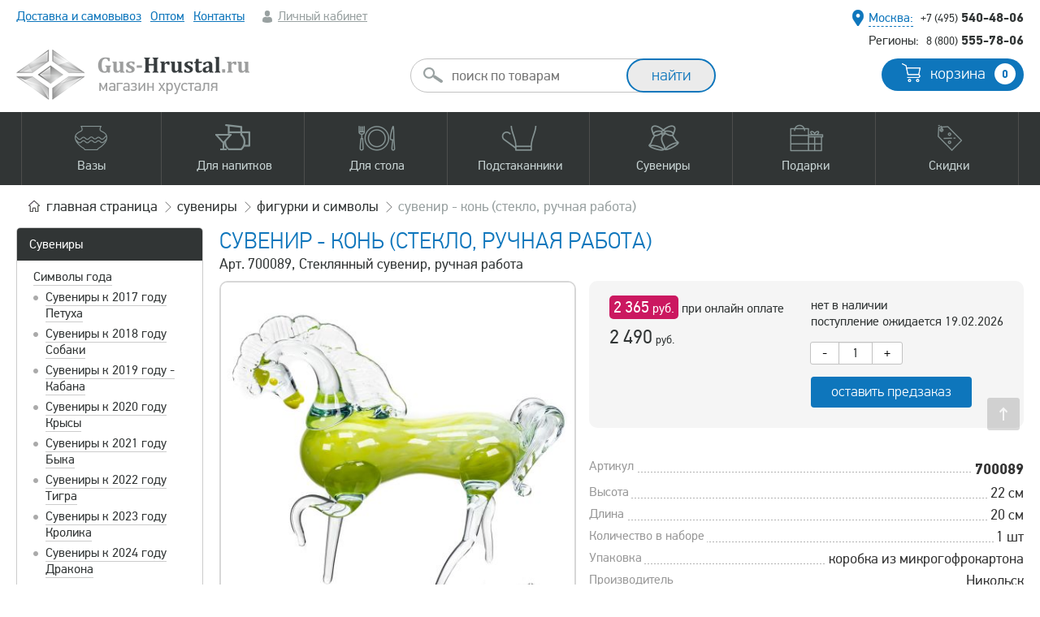

--- FILE ---
content_type: text/html; charset=UTF-8
request_url: https://gus-hrustal.ru/suveniry-iz-hrustalya/8864-suvenir-kon-steklo.html
body_size: 16853
content:
<!DOCTYPE html> <html lang="ru"> <head> <meta http-equiv="content-type" content="text/html; charset=UTF-8" /> <title>Сувенир - Конь (стекло, ручная работа) - Конь h-220 мм (стеклокр) Жел Никольск - Стеклянный сувенир, ручная работа</title> <meta name="robots" content="index, follow" /> <meta name="keywords" content="" /> <meta name="description" content="Сувениры, Фигурка, Сувенир - Конь (стекло, ручная работа), Конь h-220 мм (стеклокр) Жел, Никольск, Стеклянный сувенир, ручная работа - бесплатная доставка или самовывоз, накопительные скидки" /> <link rel="canonical" href="https://gus-hrustal.ru/suveniry-iz-hrustalya/8864-suvenir-kon-steklo.html" /> <meta name="yandex-verification" content="4e0e8ec6892db038" /> <meta name="viewport" content="width=device-width, initial-scale=1" /> <link rel="preload" href="/res/fonts/pfdintextpro-regular-webfont.woff" as="font" type="font/woff"> <link rel="preload" href="/res/fonts/t-bold.woff" as="font" type="font/woff"> <link rel="stylesheet" type="text/css" href="/scomber/css66d05dd666182.css" media="all" /> <link rel="shortcut icon" href="/favicon4.svg" type="image/svg+xml"> <script type="application/ld+json">{"@context":"https:\/\/schema.org","@type":"Product","name":"Сувенир - Конь (стекло, ручная работа)","description":"Сувенир изготавливается вручную, сочетание цветов и форма может и должно отличатся от изделия к изделию, что является признаком исключительно ручной работы.","image":"\/product_image\/resized_460\/1709197279517.jpg","offers":{"@type":"Offer","price":2490,"priceCurrency":"RUB"}}</script> <script type="text/javascript" >
            window.dataLayer = window.dataLayer || [];
            (function(m,e,t,r,i,k,a){m[i]=m[i]||function(){(m[i].a=m[i].a||[]).push(arguments)};
                m[i].l=1*new Date();
                for (var j = 0; j < document.scripts.length; j++) {if (document.scripts[j].src === r) { return; }}
                k=e.createElement(t),a=e.getElementsByTagName(t)[0],k.async=1,k.src=r,a.parentNode.insertBefore(k,a)})
            (window, document, "script", "https://mc.yandex.ru/metrika/tag.js", "ym");

            ym(621655, "init", {
                clickmap:true,
                trackLinks:true,
                accurateTrackBounce:true,
                webvisor:true,
                trackHash:true,
                ecommerce:"dataLayer"
            });
        </script> <noscript><div><img src="https://mc.yandex.ru/watch/621655" style="position:absolute; left:-9999px;" alt="" /></div></noscript> </head> <body class=""> <script>
window.onerror = function(message, url, line) {
    var params = "logJSErr=logJSErr&message="+message+'&url='+url+'&line='+line;
    var req =  new XMLHttpRequest();
    req.open('POST', 'https://gus-hrustal.ru/tmp_lg/', true);
    req.setRequestHeader("Content-type", "application/x-www-form-urlencoded");
    req.setRequestHeader("Content-length", params.length);
    req.setRequestHeader("Connection", "close");
    req.send(params);
    return false;
};
</script> <div class="mblnl mob_flm"> <a class="ssm-toggle-nav burger" title="Открыть меню"></a> <div class="logo"> <a href="/"><img width="287" height="62" src="/res/images/logon2.png" alt="" /></a> </div> <div class="cart"> <a href="/basket/"><span class="quontity b_col">0</span></a> </div> <a class="search"></a> <div class="searchform"> <form id="msearch" action="/search/" method="get"> <input class="round" type="text" name="q" placeholder="поиск по товарам" /> <input type="submit" class="button medium extra round long" value="найти" /> <ul class="autocomplete-result-list"></ul> </form> </div> </div> <div class="wrapper"> <div class="layout wnctsls"> <div class="top"> <div class="info"> <div class="menu"> <ul> <li><a href="/delivery.html">Доставка и самовывоз</a></li> <li class="hd"><a href="/hrustal-optom.html">Оптом</a></li> <li><a href="/kontaktyi.html">Контакты</a></li> <li class="account"> <a class="greyf" href="/login/">Личный кабинет</a> </li> </ul> </div> <div style="top: 10px;position: absolute;width: 100%;text-align: center;"></div> <div class="contacts"> <div class="local"> <span class="geo"><span class="pseudo bluef select_city">Москва:</span></span> <span class="phone"><a href="tel:+74955404806"><span>+7 (495)</span> 540-48-06</a></span> </div> <div class="global"> <span class="dsctnl">Регионы:</span> <span class="phone"><a href="tel:88005557806"><span>8 (800)</span> 555-78-06</a></span> </div> </div> </div> <div class="middle dsctnl"> <div class="search" id="acsearch"> <form id="search" action="/search/" method="get"> <input class="round" type="text" name="q" placeholder="поиск по товарам"/> <input class="button medium extra round long" type="submit" value="найти" /> <ul class="autocomplete-result-list"></ul> </form> </div> <div class="logo"> <a href="/"><img width="287" height="62" src="/res/images/logon2.png" alt="" /></a> </div> <div class="cart"> <a href="/basket/" class="button blueb medium round">корзина <span class="quontity b_col">0</span></a> </div> <div class="clear"></div> </div> <div class="mainmenu"> <div class="bg"></div> <div class="wrap"> <ul> <li><a data-sub="vase" class="wsbm vase" href="/vazy-dlya-tsvetov.html"><span>Вазы</span></a></li> <li><a data-sub="dishes" class="wsbm dishes" href="/dlya-napitkov.html"><span>Для напитков</span></a></li> <li><a data-sub="dishes2" class="wsbm dishes2" href="/dlya-stola.html"><span>Для стола</span></a></li> <li><a data-sub="coasters" class="wsbm coasters" href="/podstakanniki.html"><span>Подстаканники</span></a></li> <li><a data-sub="souvenirs" class="wsbm souvenirs" href="/suveniry-iz-hrustalya.html"><span>Сувениры</span></a></li> <li><a data-sub="gifts" class="wsbm gifts" href="/podarki.html"><span>Подарки</span></a></li> <li><a data-sub="discount" class="wsbm discount" href="/skidki-i-aktsii.html"><span>Скидки</span></a></li> </ul> <div class="submenu"> <div class="inc vase"> <div class="smi"> <div class="col25"> <span class="head">По материалу</span> <ul> <li><a href="/hrustalnye-vazy.html">Хрустальные вазы</a> <ul> <li><a href="/vazy-iz-tsvetnogo-hrustalya.html">Цветной хрусталь</a></li> <li><a href="/vazy-iz-bestsvetnogo-hrustalya.html">Бесцветный хрусталь</a></li> </ul> </li> <li><a href="/vazyi-iz-stekla.html">Стеклянные вазы</a> <ul> <li><a href="/vazyi-iz-tsvetnogo-stekla.html">Цветное стекло</a></li> <li><a href="/vazy-s-ruchnoy-rospisyu.html">Вазы с ручной росписью</a></li> </ul> </li> </ul> </div> <div class="col25"> <span class="head">По форме</span> <ul> <li><a href="/vaza-tsilindr.html">Цилиндры</a></li> <li><a href="/vaza-kvadrat.html">Квадраты</a></li> <li><a href="/vaza-shar.html">Шары</a></li> <li><a href="/vaza-akvarium.html">Аквариумы</a></li> <li><a href="/vaza-bokal.html">Вазы-бокалы</a></li> <li><a href="/originalnyie.html">Оригинальные формы</a></li> </ul> </div> <div class="col25"> <span class="head">По размеру</span> <ul> <li><a href="/bolshie-vazy.html">Большие (напольные) вазы</a></li> <li><a href="/malenkie-vazochki.html">Маленькие вазочки</a></li> <li><a href="/srednie-vazy.html">Средние вазы</a></li> <li><a href="/vyisokie-vazyi.html">Высокие вазы</a></li> <li><a href="/shirokie-vazyi.html">Широкие</a></li> <li><a href="/vaza-dlya-odnogo-tsvetka.html">Узкие (для одного цветка)</a></li> </ul> </div> <div class="col25"> <span class="head">Прочее</span> <ul> <li><a href="/dekorativnyie-vazyi.html">Декоративные вазы</a></li> <li><a href="/vazyi-podsvechniki.html">Подсвечники</a></li> </ul> </div> <div class="clear"></div> </div> </div> <div class="inc dishes"> <div class="smi"> <div class="col25"> <ul> <li><a href="/hrustalnye-bokaly.html">Бокалы</a> <ul> <li><a href="/bokalyi-dlya-vina.html">для вина</a></li> <li><a href="/bokalyi-dlya-krasnogo-vina.html">для красного вина</a></li> <li><a href="/bokalyi-dlya-belogo-vina.html">для белого вина</a></li> <li><a href="/bokalyi-dlya-shampanskogo.html">для шампанского</a></li> <li><a href="/bokalyi-i-fuzheryi-dlya-konyaka.html">для коньяка</a></li> <li><a href="/bokalyi-dlya-brendi.html">для бренди</a></li> <li><a href="/bokalyi-dlya-piva.html">для пива</a></li> <li><a href="/dlya-martini.html">для мартини</a></li> <li><a href="/bokalyi-dlya-vodyi.html">для воды</a></li> <li><a href="/bokalyi-dlya-kokteyley.html">для коктейлей</a></li> <li><a href="/stakanyi-dlya-viski.html">для виски</a></li> </ul> </li> <li><a href="/hrustalnye-fuzhery.html">Фужеры</a> <ul> <li><a href="/fuzheryi-dlya-vina.html">для вина</a></li> <li><a href="/fuzheryi-dlya-krasnogo-vina.html">для красного вина</a></li> <li><a href="/fuzheryi-dlya-shampanskogo.html">для шампанского</a></li> <li><a href="/bokalyi-dlya-vodyi.html">для воды</a></li> </ul> </li> </ul> </div> <div class="col25"> <ul> <li><a href="/hrustalnye-ryumki.html">Рюмки</a> <ul> <li><a href="/granenyie-ryuki.html">Граненые</a></li> <li><a href="/granenyie-ryuki.html">Лафитники</a></li> <li><a href="/hrustalnye-ryumki.html">для вина</a></li> <li><a href="/ryumki-dlya-vodki.html">для водки</a></li> <li><a href="/ryumki-dlya-konyaka.html">для коньяка</a></li> </ul> </li> <li><a href="/kruzhki-stakany.html">Стаканы</a> <ul> <li><a href="/chaynyie-dlya-podstakannikov.html">для подстаканников</a></li> <li><a href="/stakanyi-dlya-viski.html">для виски</a></li> <li><a href="/stakanyi-kokteylnyie.html">для коктейлей</a></li> <li><a href="/stakanyi-dlya-vina.html">для вина</a></li> <li><a href="/stakanyi-dlya-vodyi.html">для воды и сока</a></li> <li><a href="/turetskie-stakanyi.html">Турецкие</a></li> <li><a href="/armudyi-vostochnyie-stakanyi.html">Армуды (восточные)</a></li> <li><a href="/blyudtsa-dlya-stakanov.html">Блюдца для стаканов</a></li> </ul> </li> <li><a href="/hrustalnye-stopki.html">Стопки</a> <ul> <li><a href="/stopki-dlya-vodki.html">для водки</a></li> </ul> </li> </ul> </div> <div class="col25"> <ul> <li><a href="/svadebnye-bokaly.html">Свадебные бокалы</a></li> <li><a href="/kremanki-shampanki.html">Шампанки</a></li> <li><a href="/kruzhki.html">Кружки</a> <ul> <li><a href="/kruzhki-dlya-piva.html">для пива</a></li> <li><a href="/kruzhki-dlya-chaya.html">для чая / пунша</a></li> </ul> </li> <li><a href="/hrustalnye-kuvshiny.html">Кувшины</a> <ul> <li><a href="/kuvshinyi-dlya-vodyi.html">для воды</a></li> <li><a href="/grafinyi-dlya-vina.html">для вина</a></li> </ul> </li> <li><a href="/grafiny.html">Графины</a> <ul> <li><a href="/grafinyi-dlya-viski.html">для виски</a></li> <li><a href="/grafinyi-dlya-vina.html">для вина</a></li> <li><a href="/grafin-dlya-vodyi.html">для воды</a></li> <li><a href="/grafinyi-dlya-konyaka.html">для коньяка</a></li> <li><a href="/grafinyi-dlya-vodki.html">для водки</a></li> </ul> </li> <li><a href="/shtofy.html">Штофы</a> <ul> <li><a href="/shtof-dlya-viski.html">для виски</a></li> </ul> </li> </ul> </div> <div class="col25"> <ul> <li><a href="/servizy.html">Сервизы и наборы</a> <ul> <li><a href="/servizyi-dlya-vina.html">для вина</a></li> <li><a href="/servizy-dlya-vodki.html">для водки</a></li> <li><a href="/servizyi-dlya-vodyi.html">для воды / сока</a></li> <li><a href="/servizy-dlya-chaya.html">для чая</a></li> </ul> </li> <li><a href="/turki-dlya-kofe.html">Турки для кофе</a></li> <li><a href="/chaynyye-lozhki.html">Ложки чайные</a></li> <li><a href="/vederki-dlya-lda.html">Ведерки для льда / шампанского</a></li> <li>Подобрать по напиткам
            <ul> <li><a href="/vino.html">вино</a></li> <li><a href="/viski.html">виски</a></li> <li><a href="/vodka.html">водка</a></li> <li><a href="/konyak.html">коньяк</a></li> <li><a href="/martini.html">мартини</a></li> <li><a href="/pivo.html">пиво</a></li> <li><a href="/shampanskoe.html">шампанское</a></li> <li><a href="/voda-sok.html">вода, сок</a></li> <li><a href="/chay-kofe.html">чай, кофе</a></li> </ul> </li> </ul> </div> <div class="clear"></div> </div> </div> <div class="inc dishes2"> <div class="smi"> <div class="col25"> <ul> <li><a href="/vazy-dlya-fruktov.html">Вазы для фруктов</a> <ul> <li><a href="/fruktovnitsa-na-nozhke.html">на ножке</a></li> <li><a href="/fruktovnitsa-iz-tsvetnogo-khrustalya.html">из цветного хрусталя</a></li> </ul> </li> <li><a href="/vazy-dlya-konfet.html">Вазы для конфет</a> <ul> <li><a href="/konfetnitsa-na-nozhke.html">на ножке</a></li> <li><a href="/konfetnitsa-iz-tsvetnogo-khrustalya.html">из цветного хрусталя</a></li> </ul> </li> <li><a href="/vazochki-s-kryishkoy.html">Вазочки с крышкой</a> </li> </ul> </div> <div class="col25"> <ul> <li><a href="/salatniki.html">Салатники</a> <ul> <li><a href="/bolshie-salatniki.html">Большие</a></li> <li><a href="/malenkie-salatniki.html">Маленькие</a></li> <li><a href="/naboryi-salatnikov.html">Наборы салатников</a></li> <li><a href="/kvadratnyie-salatniki.html">Квадратные</a></li> <li><a href="/salatniki-lodochki.html">Лодочки / овальные</a></li> <li><a href="/salatniki-shubnitsyi.html">Шубницы</a></li> </ul> </li> <li><a href="/kremanki.html">Креманки</a></li> <li><a href="/rozetki.html">Розетки</a></li> <li><a href="/ikornitsyi.html">Икорницы</a></li> <li><a href="/blyuda-dlya-ryibyi.html">Блюда для рыбы</a></li> </ul> </div> <div class="col25"> <ul> <li><a href="/blyudtsa.html">Блюдца / тарелки</a></li> <li><a href="/podnosy.html">Подносы</a> <ul> <li><a href="/podnosy-iz-metalla.html">Металлические</a></li> <li><a href="/podnos-iz-hrustalya.html">Хрустальные</a></li> </ul> </li> <li>Столовые приборы
            <ul> <li><a href="/chaynyye-lozhki.html">Чайные ложки</a></li> </ul> </li> <li><a href="/vederki-dlya-lda.html">Ведерки для льда / шампанского</a></li> </ul> </div> <div class="col25"> <ul> <li>Подобрать по материалу
            <ul> <li><a href="/hrustalnaya-posuda.html">из хрусталя</a></li> <li><a href="/posuda-iz-tsvetnogo-khrustalya.html">из цветного хрусталя</a></li> <li><a href="/steklyannaya-posuda.html">из стекла</a></li> <li><a href="/metallicheskaya-posuda.html">из металла</a></li> </ul> </li> <li>Подобрать по видам блюд
            <ul> <li><a href="/varene.html">варенье</a></li> <li><a href="/ikra.html">икра, закуски</a></li> <li><a href="/konfetyi.html">конфеты</a></li> <li><a href="/led-salfetki.html">лед, салфетки</a></li> <li><a href="/morozhenoe-krem.html">мороженое, крем</a></li> <li><a href="/salatyi.html">салаты</a></li> <li><a href="/sahar-sol-spetsii.html">сахар, соль, специи</a></li> <li><a href="/seledka-narezka.html">рыба, селедка, нарезка</a></li> <li><a href="/fruktyi.html">фрукты</a></li> </ul> </li> </ul> </div> <div class="clear"></div> </div> </div> <div class="inc coasters"> <div class="smi"> <div class="col25"> <ul> <li><a href="/nabory.html">Наборы подарочные</a> <ul> <li><a href="/nabor-s-1-m-podstakannikom.html">с 1-м подстаканником</a></li> <li><a href="/nabor-s-2-mya-podstakannikami.html">с 2-мя подстаканниками</a></li> <li><a href="/nabor-s-podnosom-i-podstakannikami.html">с подстаканниками на подносе</a></li> </ul> </li> <li>По материалу
            <ul> <li><a href="/nikelirovannyye.html">Никелированные</a></li> <li><a href="/pozolochennyye.html">Позолоченные</a></li> <li><a href="/mednyye-podstakanniki.html">Медные</a></li> <li><a href="/latunnyye.html">Латунные</a></li> <li><a href="/poserebrennyye-podstakanniki.html">Посеребренные</a></li> </ul> </li> </ul> </div> <div class="col25"> <ul> <li>По тематике
            <ul> <li><a href="/podstakanniki-rossiya.html">Россия</a></li> <li><a href="/podstakanniki-sssr.html">СССР</a></li> <li><a href="/podstakanniki-vokzaly.html">Вокзалы</a></li> <li><a href="/podstakanniki-goroda.html">Города и места</a></li> <li><a href="/khramy-i-sobor.html">Храмы и соборы</a></li> <li><a href="/podstakanniki-gerby.html">Гербы и логотипы</a></li> <li><a href="/podstakanniki-znaki-zodiaka.html">Знаки зодиака</a></li> </ul> </li> </ul> </div> <div class="col25"> <ul> <li> 
            <ul> <li><a href="/podstakanniki-ministerstva.html">Министерства</a></li> <li><a href="/podstakanniki-sport.html">Спорт</a></li> <li><a href="/podstakanniki-lyudi.html">Знаковые люди</a></li> <li><a href="/podstakanniki-znakovyye-daty.html">Знаковые даты</a></li> <li><a href="/podstakanniki-po-professiyam.html">Профессии</a></li> <li><a href="/ostalnyye.html">Остальные</a></li> </ul> </li> </ul> </div> <div class="col25"> <ul> <li><a href="/avtorskiye-podstakanniki.html">Художественное литье<br />(ручная работа)</a></li> <li><a href="/podstakanniki-pod-gravirovku.html">Подстаканники под гравировку</a></li> <li><a href="/korobki-i-futlyary.html">Коробки и футляры</a></li> <li><a href="/chaynyie-dlya-podstakannikov.html">Стаканы для подстаканников</a></li> <li><a href="/chaynyye-lozhki.html">Чайные ложки</a></li> <li><a href="/podnosy-iz-metalla.html">Подносы</a></li> </ul> </div> <div class="clear"></div> </div> </div> <div class="inc souvenirs"> <div class="smi"> <div class="col25"> <ul> <li><a href="/simvolyi-goda.html">Символы года</a> <ul> <li><a href="/suvenir-drakon.html">2024 год Дракона</a></li> <li><a href="/god-zmei.html">2025 год Змеи</a></li> </ul> </li> <li><a href="/figurki.html">Фигурки</a></li> </ul> </div> <div class="col25"> <ul> <li><a href="/kolokolchiki.html">Колокольчики</a></li> <li><a href="/shkatulki.html">Шкатулки</a></li> <li><a href="/hrustalnyie-tsvetyi.html">Цветы</a></li> </ul> </div> <div class="col25"> <ul> <li><a href="/tufelki.html">Туфельки</a></li> <li><a href="/fruktyi-i-ovoschi.html">Фрукты / овощи</a></li> <li><a href="/prizyi.html">Призы и кубки</a></li> </ul> </div> <div class="col25"> <ul> <li><a href="/pepelnitsy.html">Пепельницы</a></li> <li><a href="/hrustalnye-podsvechniki.html">Подсвечники</a></li> <li><a href="/eksklyuzivnye-izdeliya.html">Эксклюзивные изделия</a></li> </ul> </div> <div class="clear"></div> </div> </div> <div class="inc gifts"> <div class="smi"> <div class="col25"> <ul> <li><a href="/podarki.html">Подарочные наборы</a> <ul> <li><a href="/podarochnie-nabori-hrustalya.html">из хрусталя</a></li> <li><a href="/podarochnye-nabory.html">с подстаканниками</a></li> </ul> </li> </ul> </div> <div class="col25"> <ul> <li><a href="/servizy.html">Наборы для напитков</a> <ul> <li><a href="/naboryi-dlya-konyaka.html">для коньяка</a></li> <li><a href="/naboryi-dlya-viski.html">для виски</a></li> <li><a href="/naboryi-dlya-vina.html">для вина</a></li> </ul> </li> </ul> </div> <div class="col25"> <ul> <li>Кому подарок
            <ul> <li><a href="/muzhskiye-podarki.html">для мужчин</a></li> <li><a href="/podarki-zhenshchinam.html">для женщин</a></li> </ul> </li> </ul> </div> <div class="col25"> <ul> <li><a href="/prizyi.html">Призы / кубки</a></li> <li><a href="/podarochnaya-upakovka.html">Футляры и упаковка</a></li> <li><a href="/khudozhestvennoye-litye.html">Художественное литьё</a></li> <li><a href="/tsvetnoy-hrustal.html">Весь цветной хрусталь</a></li> </ul> </div> <div class="clear"></div> </div> </div> <div class="inc discount"> <div class="smi"> <div class="col33"> <ul> <li><a href="/skidki-i-aktsii.html">Все скидки и акции</a> <ul> <li><a href="/rasprodazha-hrustalya.html">Распродажа остатков </a></li> <li><a href="/utsenka.html">Изделия с уценкой</a></li> </ul> </li> </ul> </div> <div class="col33"> <ul> <li><a href="/novinki.html">Новинки</a></li> </ul> </div> <div class="col33"> <ul> <li><a href="/populyarnyye-tovary.html">Популярные товары</a></li> </ul> </div> <div class="clear"></div> </div> </div> </div> </div> </div> </div> <div class="content"> <div class="navigation"> <div class="breadcrumbs"> <ul itemscope itemtype="https://schema.org/BreadcrumbList"> <li itemprop="itemListElement" itemscope itemtype="https://schema.org/ListItem"> <a itemprop="item" href="/">
                                        главная<span class="dsctnl"> страница</span> <meta itemprop="name" content="Gus-Hrustal.ru" /> <meta itemprop="position" content="1" /> </a> </li> <li itemprop="itemListElement" itemscope itemtype="https://schema.org/ListItem"> <a itemprop="item" href="/suveniry-iz-hrustalya.html"> <span itemprop="name">Сувениры</span><meta itemprop="position" content="2" /> </a> </li> <li itemprop="itemListElement" itemscope itemtype="https://schema.org/ListItem"> <a itemprop="item" href="/figurki-i-simvoly.html"> <span itemprop="name">Фигурки и символы</span><meta itemprop="position" content="3" /> </a> </li> <li itemprop="itemListElement" itemscope itemtype="https://schema.org/ListItem" class="dsctnl"><span itemprop="name">Сувенир - Конь (стекло, ручная работа)</span><meta itemprop="position" content="4" /></li> </ul> </div> </div> <div class="maincontainer"> <div class="leftcolumn dsctnl" id="sp"> <div class="main-menu2 mb20"> <ul> <li class="title"><a href="/suveniry-iz-hrustalya.html">Сувениры</a></li> <li class=""> <a href="/simvolyi-goda.html">Символы года</a> <ul > <li> <a href="/suveniry-k-2017-godu-petukha.html">Сувениры к 2017 году Петуха</a> </li> <li> <a href="/god-sobaki.html">Сувениры к 2018 году Собаки</a> </li> <li> <a href="/god-kabana.html">Сувениры к 2019 году - Кабана</a> </li> <li> <a href="/god-krysa.html">Сувениры к 2020 году Крысы</a> </li> <li> <a href="/god-byka.html">Сувениры к 2021 году Быка</a> </li> <li> <a href="/god-tigra.html">Сувениры к 2022 году Тигра</a> </li> <li> <a href="/god-krolika.html">Сувениры к 2023 году Кролика</a> </li> <li> <a href="/suvenir-drakon.html">Сувениры к 2024 году Дракона</a> </li> <li> <a href="/god-zmei.html">Сувениры к 2025 году Змеи</a> </li> </ul> </li> <li class=""> <a href="/kolokolchiki.html">Колокольчики</a> </li> <li class=""> <a href="/pepelnitsy.html">Пепельницы</a> </li> <li class=""> <a href="/podsvechniki.html">Подсвечники</a> </li> <li class=""> <a href="/svadebnyie-suveniryi.html">Свадебные сувениры</a> </li> <li class=""> <a href="/suveniryi-dlya-vlyublennyih.html">Сувениры для влюбленных и любимых</a> </li> <li class=""> <a href="/tufelki.html">Туфельки</a> </li> <li class="active"> <a href="/figurki-i-simvoly.html">Фигурки и символы</a> <ul > <li> <a href="/figurki-iz-stekla.html">Фигурки из стекла</a> </li> <li> <a href="/fruktyi-i-ovoschi.html">Фрукты и овощи</a> </li> <li> <a href="/figurki.html">Хрустальные фигурки</a> </li> <li> <a href="/hrustalnyie-tsvetyi.html">Цветы</a> </li> </ul> </li> <li class=""> <a href="/shkatulki.html">Шкатулки</a> </li> <li class=""> <a href="/eksklyuzivnye-izdeliya.html">Эксклюзивные изделия</a> </li> <li class=""> <a href="/izdeliya-iz-hrustalya.html">Прочие изделия</a> </li> </ul> </div> <div class="main-menu mb20"> <ul> <li class="title">Все категории товаров</li> <li ><a href="/vazy-dlya-tsvetov.html">Вазы </a></li> <li ><a href="/hrustalnye-bokaly.html">Бокалы</a></li> <li ><a href="/hrustalnye-fuzhery.html">Фужеры</a></li> <li ><a href="/hrustalnye-ryumki.html">Рюмки</a></li> <li ><a href="/kruzhki-stakany.html">Стаканы</a></li> <li ><a href="/hrustalnye-stopki.html">Стопки</a></li> <li ><a href="/podstakanniki.html">Подстаканники</a></li> <li ><a href="/servizy.html">Сервизы</a></li> <li ><a href="/dlya-napitkov.html">Посуда для напитков</a></li> <li ><a href="/dlya-stola.html">Для сервировки стола</a></li> <li ><a href="/podarki.html">Подарки</a></li> <li ><a href="/suveniry-iz-hrustalya.html">Сувениры</a></li> <li ><a href="/skidki-i-aktsii.html">Скидки и акции</a></li> </ul> </div> </div> <div class="maincolumn" id="mc"> <div class="product_page"> <h1>Сувенир - Конь (стекло, ручная работа) </h1> <p class="anons">Арт. 700089, Стеклянный сувенир, ручная работа</p> <div class="pt"> <div class="gallery"> <div class="product_gallery"> <ul class="slideshow cloud-zoom-gallery"> <li> <a href="/product_image/1709197279517.jpg" rel="g1"><img src="/product_image/resized_460/1709197279517.jpg" alt="Сувенир - Конь (стекло, ручная работа) 700089 Никольск" title="Сувенир - Конь (стекло, ручная работа) - Конь h-220 мм (стеклокр) Жел Никольск - Стеклянный сувенир, ручная работа" width="460px" height="460px"></a> </li> <li> <a href="/product_image/1709197279686.jpg" rel="g1"><img src="/product_image/resized_460/1709197279686.jpg" alt="Сувенир - Конь (стекло, ручная работа) 700089 Никольск" title="Сувенир - Конь (стекло, ручная работа) - Конь h-220 мм (стеклокр) Жел Никольск - Стеклянный сувенир, ручная работа" width="460px" height="460px"></a> </li> <li> <a href="/product_image/1709197279345.jpg" rel="g1"><img src="/product_image/resized_460/1709197279345.jpg" alt="Сувенир - Конь (стекло, ручная работа) 700089 Никольск" title="Сувенир - Конь (стекло, ручная работа) - Конь h-220 мм (стеклокр) Жел Никольск - Стеклянный сувенир, ручная работа" width="460px" height="460px"></a> </li> <li> <a href="/product_image/1709197281512.jpg" rel="g1"><img src="/product_image/resized_460/1709197281512.jpg" alt="Сувенир - Конь (стекло, ручная работа) 700089 Никольск" title="Сувенир - Конь (стекло, ручная работа) - Конь h-220 мм (стеклокр) Жел Никольск - Стеклянный сувенир, ручная работа" width="460px" height="460px"></a> </li> </ul> <ul class="switcher"> <li><a href="#"><img width="100" height="100" src="/product_image/resized_100/1709197279517.jpg" alt="Сувенир - Конь (стекло, ручная работа) 700089 Никольск" title="Сувенир - Конь (стекло, ручная работа) - Конь h-220 мм (стеклокр) Жел Никольск - Стеклянный сувенир, ручная работа"></a></li> <li><a href="#"><img width="100" height="100" src="/product_image/resized_100/1709197279686.jpg" alt="Сувенир - Конь (стекло, ручная работа) 700089 Никольск" title="Сувенир - Конь (стекло, ручная работа) - Конь h-220 мм (стеклокр) Жел Никольск - Стеклянный сувенир, ручная работа"></a></li> <li><a href="#"><img width="100" height="100" src="/product_image/resized_100/1709197279345.jpg" alt="Сувенир - Конь (стекло, ручная работа) 700089 Никольск" title="Сувенир - Конь (стекло, ручная работа) - Конь h-220 мм (стеклокр) Жел Никольск - Стеклянный сувенир, ручная работа"></a></li> <li><a href="#"><img width="100" height="100" src="/product_image/resized_100/1709197281512.jpg" alt="Сувенир - Конь (стекло, ручная работа) 700089 Никольск" title="Сувенир - Конь (стекло, ручная работа) - Конь h-220 мм (стеклокр) Жел Никольск - Стеклянный сувенир, ручная работа"></a></li> </ul> </div> </div> <div class="bpr"> <div class="buy_block_v2"> <div class="fl_bl"> <div class="price"> <div class="online_pay_price"> <span>2 365
                                        <small>руб.</small></span>
                                        при онлайн оплате
                                    </div> <span class="main_price">2 490</span> <small>руб.</small> </div> </div> <div class="fr_bl"> <div class="available">нет в наличии<br />поступление ожидается 19.02.2026</div> <div class="item_quant"> <button class="btn minus" type="button">-</button> <input type="text" value="1" id="quantity_8864" size="1" maxlength="3" class="quant" /> <button class="btn plus" type="button">+</button> <div class="clear"></div> </div> <div class="buy_button"> <a href="" class=" button blueb buy_action " data-pid="8864">
                                    оставить предзаказ                                </a> </div> </div> <div class="clear"></div> </div>

                &nbsp;
                


            



                        <dl class="product_parameters"> <dt><span>Артикул</span></dt><dd><span><b>700089</b></span></dd> <dt><span>Высота</span></dt><dd><span>22 см</span></dd> <dt><span>Длина</span></dt><dd><span>20 см</span></dd> <dt><span>Количество в наборе</span></dt><dd><span>1 шт</span></dd> <dt><span>Упаковка</span></dt><dd><span>коробка из микрогофрокартона </span></dd> <dt><span>Производитель</span></dt><dd><span>Никольск</span></dd> <dt><span>Материал</span></dt><dd><span>Стекло</span></dd> </dl> <span class="more"><a href="#tabs" class="an">прочитать подробное описание</a></span> <script src="//yastatic.net/es5-shims/0.0.2/es5-shims.min.js"></script> <script src="//yastatic.net/share2/share.js"></script> <div class="ya-share2" style="margin: 20px 0; text-align: right;" data-services="vkontakte,facebook,odnoklassniki,moimir,gplus,twitter,telegram"></div> </div> <div class="clear"></div> <div id="tabs" class="tab_w"> <ul class="nav_tabs"> <li class="active"><a data-tab="details">описание</a></li> <li><a data-tab="reviews">отзывы - 0</a></li> </ul> <div class="nav_tab_content"> <div id="details" class="tab active"> <p>Сувенир изготавливается вручную, сочетание цветов и форма может и должно отличатся от изделия к изделию, что является признаком исключительно ручной работы.</p> </div> <div id="reviews" class="tab"> <div class="reviews"> <div class="new_comment"> <div class="leave_lbl"><a href="#comments">Оставить отзыв</a></div> <form method="post" id="comments_form"> <table> <tr> <td>Ваше имя:</td> <td width="150"><input type="text" name="name" value="" /></td> <td><small class="error name_err">* </small></td> </tr> <tr> <td>E-mail:</td> <td><input type="text" name="email" value="" /></td> <td><small class="error email_err">* </small></td> </tr> <tr> <td>Телефон:</td> <td><input type="text" class="phones" name="phone" value="" /></td> <td></td> </tr> <tr> <td style="vertical-align: top;">Комментарий:</td> <td colspan="2"> <textarea name="comment"></textarea> </td> </tr> <tr> <td>Код с картинки:</td> <td colspan="2"> <input type="text" name="code" value="" /> <input type="hidden" name="pid" value="8864" /> <img src="/captcha/cap.php" style="vertical-align: middle;" /> </td> </tr> <tr> <td></td> <td colspan="2"> <input type="submit" class="btn btn-default" value="Отправить" /> </td> </tr> </table> </form> </div> <i>Еще нет ни одного отзыва...</i> </div> </div> </div> </div> </div> </div> <h2>К этому товару рекомендуем</h2> <div class="product_grid"> <div class="item"> <div class="inc"> <div class="pic wthover"> <div class="main_par"> 150 мл</div> <span class="quick_view_btn" data-pid="70" title="Быстрый просмотр"><span>быстрый просмотр</span></span> <a href="/stakany-i-kruzhki/70-hrustalnye-stakany-150ml.html"> <img loading="lazy" class="afhover" src="/product_image/resized_245/17445054128015.jpg" alt="Хрустальные стаканы для виски 517640 NEMAN" width="245px" height="245px" title="Хрустальные стаканы для виски - 7640 1000/1 150 г. Набор стаканов д/напитка - Набор хрустальных стаканов, 6 шт, 150 гр." /> <img loading="lazy" class="sr" src="/product_image/resized_245/16680329370464.jpg" alt="Хрустальные стаканы для виски 517640 NEMAN" width="245px" height="245px" title="Хрустальные стаканы для виски - 7640 1000/1 150 г. Набор стаканов д/напитка - Набор хрустальных стаканов, 6 шт, 150 гр." /> </a> </div> <div class="line_sc"> <a class="name" href="/stakany-i-kruzhki/70-hrustalnye-stakany-150ml.html">Хрустальные стаканы для виски</a> <div class="anons">
                                    Набор хрустальных стаканов, 6 шт, 150 гр.
                            </div> </div> <div class="line"> <span class="price"><span style="color: #cb1860">3 686</span> <small>руб.</small></span> <div class="stb"> <span class="available "> <span class="pseudo bluef oneclickorder" style="color: #23aa1f" data-pid="70">купить в 1 клик</span> </span> <span class="buy_button"><a href="" class="buy_action" data-quant="1" data-pid="70">в корзину</a></span> </div> </div> </div> </div> <div class="item"> <div class="inc"> <div class="pic wthover"> <div class="main_par"> 330 мл</div> <span class="quick_view_btn" data-pid="69" title="Быстрый просмотр"><span>быстрый просмотр</span></span> <a href="/stakany-i-kruzhki/69-hrustalnye-stakany-330ml.html"> <img loading="lazy" class="afhover" src="/product_image/resized_245/17417790901977.jpg" alt="Хрустальные стаканы  201119 NEMAN" width="245px" height="245px" title="Хрустальные стаканы  - 5107 900/43 330 г. Н-р стаканов д.виски (низкие) - Набор хрустальных стаканов, 6 шт, 330 гр." /> <img loading="lazy" class="sr" src="/product_image/resized_245/1741779747623.jpg" alt="Хрустальные стаканы  201119 NEMAN" width="245px" height="245px" title="Хрустальные стаканы  - 5107 900/43 330 г. Н-р стаканов д.виски (низкие) - Набор хрустальных стаканов, 6 шт, 330 гр." /> </a> </div> <div class="line_sc"> <a class="name" href="/stakany-i-kruzhki/69-hrustalnye-stakany-330ml.html">Хрустальные стаканы </a> <div class="anons">
                                    Набор хрустальных стаканов, 6 шт, 330 гр.
                            </div> </div> <div class="line"> <span class="price"><span style="color: #cb1860">5 709</span> <small>руб.</small></span> <div class="stb"> <span class="available notavailable"> <span class="pseudo bluef oneclickorder" style="color: #23aa1f" data-pid="69">купить в 1 клик</span> </span> <span class="buy_button"><a href="" class="buy_action" data-quant="1" data-pid="69">в корзину</a></span> </div> </div> </div> </div> <div class="item"> <div class="inc"> <div class="pic wthover"> <div class="label hit">хит продаж!</div> <div class="main_par"> 650 мл</div> <span class="quick_view_btn" data-pid="47" title="Быстрый просмотр"><span>быстрый просмотр</span></span> <a href="/kruzhki/47-kruzhka-dlya-piva-khrustalnaya.html"> <img loading="lazy" class="afhover" src="/product_image/resized_245/1720465852514.jpg" alt="Кружка для пива хрустальная 706511 NEMAN" width="245px" height="245px" title="Кружка для пива хрустальная - 6511 900/44 650 гр Кружка для пива - Хрустальная кружка для пива." /> <img loading="lazy" class="sr" src="/product_image/resized_245/1720465848111.jpg" alt="Кружка для пива хрустальная 706511 NEMAN" width="245px" height="245px" title="Кружка для пива хрустальная - 6511 900/44 650 гр Кружка для пива - Хрустальная кружка для пива." /> </a> </div> <div class="line_sc"> <a class="name" href="/kruzhki/47-kruzhka-dlya-piva-khrustalnaya.html">Кружка для пива хрустальная</a> <div class="anons">
                                    Хрустальная кружка для пива.
                            </div> </div> <div class="line"> <span class="price"><span style="color: #cb1860">3 695</span> <small>руб.</small></span> <div class="stb"> <span class="available "> <span class="pseudo bluef oneclickorder" style="color: #23aa1f" data-pid="47">купить в 1 клик</span> </span> <span class="buy_button"><a href="" class="buy_action" data-quant="1" data-pid="47">в корзину</a></span> </div> </div> </div> </div> </div> <h2>Вместе с этим товаром покупают</h2> <div class="product_grid"> <div class="item"> <div class="inc"> <div class="pic wthover"> <div class="label new">новинка!</div> <div class="main_par"> 22 см</div> <span class="quick_view_btn" data-pid="12741" title="Быстрый просмотр"><span>быстрый просмотр</span></span> <a href="/suveniry-iz-hrustalya/12741-suvenir-kon-steklo.html"> <img loading="lazy" class="afhover" src="/product_image/resized_245/1762980105791.jpg" alt="Сувенир - Конь (стекло, ручная работа) 690027 Никольск" width="245px" height="245px" title="Сувенир - Конь (стекло, ручная работа) - сувенир Конь стеклокрошка 220 мм - Стеклянный сувенир, ручная работа" /> <img loading="lazy" class="sr" src="/product_image/resized_245/1763014712748.jpg" alt="Сувенир - Конь (стекло, ручная работа) 690027 Никольск" width="245px" height="245px" title="Сувенир - Конь (стекло, ручная работа) - сувенир Конь стеклокрошка 220 мм - Стеклянный сувенир, ручная работа" /> </a> </div> <div class="line_sc"> <a class="name" href="/suveniry-iz-hrustalya/12741-suvenir-kon-steklo.html">Сувенир - Конь (стекло, ручная работа)</a> <div class="anons">
                                    Стеклянный сувенир, ручная работа
                            </div> </div> <div class="line"> <span class="price"><span style="color: #cb1860">2 365</span> <small>руб.</small></span> <div class="stb"> <span class="available "> <span class="pseudo bluef oneclickorder" style="color: #23aa1f" data-pid="12741">купить в 1 клик</span> </span> <span class="buy_button"><a href="" class="buy_action" data-quant="1" data-pid="12741">в корзину</a></span> </div> </div> </div> </div> </div> </div> </div> </div> <div class="pusher"></div> </div> </div> <div class="cartfixed hidden" id="footer_basket"> <div class="bg"></div> <div class="wrap"> <span class="precartm"><a href="/basket/">Перейти в корзину</a></span> <span class="precart"><a href="/basket/">В корзине</a>: <span class="mark"><span class="b_col_t">0 товаров</span> на сумму <span class="b_sum">0 руб.</span></span></span> <span class="cart"><a class="button small round blueb" href="/basket/">оформить <span class="quontity b_col">0</span></a></span> </div> </div> <div class="footer"> <div class="bg"></div> <div class="wrap"> <div class="info"> <div class="contacts"> <p>Интернет-магазин «<a href="#">Gus-Hrustal.ru</a>»</p> <div class="adress"> <p>г. Москва, 1-й Варшавский проезд,</p> <p>д. 1А, стр. 3, м. Варшавская</p> </div> <div class="footer_inst" style="margin-top: 10px;"> <a class="telegrambot" rel="nofollow" target="_blank" href="https://t.me/HrustalBot">HrustalBot</a> </div> <div class="phone"> <p><a href="tel:+74955404806">8 (495) 540-48-06</a></p> <p><a href="tel:+78123341406">8 (812) 334-14-06</a></p> </div> </div> <div class="logo"></div> </div> <div class="menu"> <ul> <li><a href="/">Главная</a></li> <li><a href="/hrustal.html">Хрусталь</a></li> <li><a href="/kak-zakazat.html">Как заказать</a></li> <li><a href="/dostavka.html">Доставка</a></li> <li><a href="/samovyivoz.html">Самовывоз</a></li> <li><a href="/o-nas.html">О нас</a></li> <li><a href="/oplata.html">Оплата</a></li> <li><a href="/vozvrat-i-obmen-tovara.html">Возврат</a></li> <li><a href="/sertifikaty.html">Сертификаты</a></li> <li><a href="/public-offer.html">Публичная оферта</a></li> <li><a href="/hrustal-optom.html">Оптом</a></li> <li><a href="/kontaktyi.html">Контакты</a></li> </ul> </div> </div> </div> <script src="/scomber/js66d05dd66ab2c.js" defer ></script> <script src="/res/js/ac.js"></script> <script src="/res/js/acc.js"></script> <script type="text/javascript">
    var _tmr = window._tmr || (window._tmr = []);
    _tmr.push({id: "3267849", type: "pageView", start: (new Date()).getTime(), pid: "USER_ID"});
    (function (d, w, id) {
        if (d.getElementById(id)) return;
        var ts = d.createElement("script"); ts.type = "text/javascript"; ts.async = true; ts.id = id;
        ts.src = "https://top-fwz1.mail.ru/js/code.js";
        var f = function () {var s = d.getElementsByTagName("script")[0]; s.parentNode.insertBefore(ts, s);};
        if (w.opera == "[object Opera]") { d.addEventListener("DOMContentLoaded", f, false); } else { f(); }
    })(document, window, "tmr-code");
</script> <noscript><div><img src="https://top-fwz1.mail.ru/counter?id=3267849;js=na" style="position:absolute;left:-9999px;" alt="Top.Mail.Ru" /></div></noscript> <script >
        var _tmr = _tmr || [];
        _tmr.push({
            type: 'itemView',
            productid: 8864,
            pagetype: 'product',
            list: '1',
            totalvalue: 2490        });
        </script> <script >
    dataLayer.push({
  'ecommerce' : {
    'detail' : {
      'products' : [
        {
          'name' : 'Сувенир - Конь (стекло, ручная работа)', 
          'id' : '8864', 
          'price' : '2490'
        }
      ]
    }
  }
});
</script> <a class="a_to_top disabled"></a> <div id="mobilemenu"> <a class="closemobilemenu ssm-toggle-nav"></a> <ul class="cats"> <li class="mn "> <a>Вазы </a> <ul> <li><a class="ap" href="/vazy-dlya-tsvetov.html">Все предложения раздела</a></li> <li > <a href="/hrustalnye-vazy.html">Хрустальные вазы</a> </li> <li > <a href="/vazyi-iz-stekla.html">Стеклянные вазы</a> <ul> <li > <a href="/vaza-tsilindr.html">Цилиндры</a> </li> <li > <a href="/vaza-kvadrat.html">Квадраты</a> </li> <li > <a href="/vaza-shar.html">Шары</a> </li> <li > <a href="/vaza-akvarium.html">Аквариумы</a> </li> <li > <a href="/vaza-bokal.html">Вазы - бокалы</a> </li> <li > <a href="/vazyi-podsvechniki.html">Вазы - подсвечники</a> </li> <li > <a href="/vazyi-iz-tsvetnogo-stekla.html">Из цветного стекла</a> </li> <li > <a href="/prozrachnyie-vazyi.html">Прозрачные вазы</a> </li> </ul> </li> <li > <a >По размеру и форме</a> <ul> <li > <a href="/bolshie-vazy.html">Большие (напольные)</a> </li> <li > <a href="/malenkie-vazochki.html">Маленькие вазочки</a> </li> <li > <a href="/srednie-vazy.html">Средние вазы</a> </li> <li > <a href="/vaza-dlya-odnogo-tsvetka.html">Для одного цветка</a> </li> <li > <a href="/vyisokie-vazyi.html">Высокие вазы</a> </li> <li > <a href="/uzkie-vazyi.html">Узкие вазы</a> </li> <li > <a href="/shirokie-vazyi.html">Широкие вазы</a> </li> <li > <a href="/dekorativnyie-vazyi.html">декоративные вазы</a> </li> </ul> </li> <li > <a href="/originalnyie.html">оригинальные</a> </li> </ul> </li> <li class="mn "> <a>Бокалы</a> <ul> <li><a class="ap" href="/hrustalnye-bokaly.html">Все предложения раздела</a></li> <li > <a href="/bokalyi-dlya-vina.html">... для вина</a> </li> <li > <a href="/bokalyi-dlya-belogo-vina.html">... для белого вина</a> </li> <li > <a href="/bokalyi-dlya-krasnogo-vina.html">... для красного вина</a> </li> <li > <a href="/bokalyi-dlya-shampanskogo.html">... для шампанского</a> </li> <li > <a href="/bokalyi-i-fuzheryi-dlya-konyaka.html">... для коньяка</a> </li> <li > <a href="/bokalyi-dlya-brendi.html">... для бренди</a> </li> <li > <a href="/bokalyi-dlya-piva.html">... для пива</a> </li> <li > <a href="/dlya-martini.html">... для мартини</a> </li> <li > <a href="/bokalyi-dlya-vodyi.html">... для воды</a> </li> <li > <a href="/bokalyi-dlya-kokteyley.html">... для коктейлей</a> </li> <li > <a href="/bokaly-dlya-viski.html">... для виски</a> </li> <li > <a href="/shampanskiye-blyudtsa.html">шампанские блюдца</a> </li> <li > <a href="/bokaly-iz-tsvetnogo-hrustalya.html">из цветного хрусталя</a> </li> <li > <a href="/svadebnye-bokaly.html">свадебные бокалы</a> </li> <li > <a href="/bokaly-v-podarochnoy-korobke.html">в подарочной коробке</a> </li> <li > <a href="/bokaly-iz-latuni.html">из латуни</a> </li> </ul> </li> <li class="mn "> <a>Фужеры</a> <ul> <li><a class="ap" href="/hrustalnye-fuzhery.html">Все предложения раздела</a></li> <li > <a href="/fuzheryi-dlya-vina.html">... для вина</a> </li> <li > <a href="/fuzheryi-dlya-krasnogo-vina.html">... для красного вина</a> </li> <li > <a href="/fuzheryi-dlya-shampanskogo.html">... для шампанского</a> </li> <li > <a href="/fuzhery-iz-tsvetnogo-hrustalya.html">из цветного хрусталя</a> </li> </ul> </li> <li class="mn "> <a>Рюмки</a> <ul> <li><a class="ap" href="/hrustalnye-ryumki.html">Все предложения раздела</a></li> <li > <a href="/granenyie-ryuki.html">Граненые рюмки</a> </li> <li > <a href="/lafitniki.html">Лафитники</a> </li> <li > <a href="/ryumki-dlya-vodki.html">... для водки</a> </li> <li > <a href="/ryumki-dlya-konyaka.html">... для коньяка</a> </li> <li > <a href="/ryumki-dlya-vina.html">... для вина</a> </li> </ul> </li> <li class="mn "> <a>Стаканы</a> <ul> <li><a class="ap" href="/kruzhki-stakany.html">Все предложения раздела</a></li> <li > <a href="/stakanyi-dlya-vodyi.html">... для воды</a> </li> <li > <a href="/chaynyie-dlya-podstakannikov.html">... для подстаканников</a> </li> <li > <a href="/stakanyi-kokteylnyie.html">... для коктейлей</a> </li> <li > <a href="/stakanyi-dlya-viski.html">... для виски</a> </li> <li > <a href="/stakanyi-dlya-vina.html">... для вина</a> </li> <li > <a href="/armudyi-vostochnyie-stakanyi.html">Армуды (восточные)</a> </li> <li > <a href="/turetskie-stakanyi.html">Турецкие стаканы</a> </li> <li > <a href="/blyudtsa-dlya-stakanov.html">Блюдца для стаканов</a> </li> <li > <a href="/chaynyye-stakany.html">Чайные стаканы</a> </li> </ul> </li> <li class="mn "> <a>Стопки</a> <ul> <li><a class="ap" href="/hrustalnye-stopki.html">Все предложения раздела</a></li> <li > <a href="/iz-tsvetnogo-khrustalya.html">из цветного хрусталя</a> </li> <li > <a href="/stopki-dlya-vodki.html">Стопки для водки</a> </li> </ul> </li> <li class="mn "> <a>Подстаканники</a> <ul> <li><a class="ap" href="/podstakanniki.html">Все предложения раздела</a></li> <li > <a href="/nabory.html">Наборы подарочные</a> <ul> <li > <a href="/nabor-s-1-m-podstakannikom.html">с 1-м подстаканником</a> </li> <li > <a href="/nabor-s-2-mya-podstakannikami.html">с 2-мя подстаканниками</a> </li> <li > <a href="/nabor-s-podnosom-i-podstakannikami.html">наборы с подносом</a> </li> </ul> </li> <li > <a >По тематике</a> <ul> <li > <a href="/podstakanniki-znaki-zodiaka.html">Знаки зодиака</a> </li> <li > <a href="/podstakanniki-gerby.html">Гербы и логотипы</a> </li> <li > <a href="/podstakanniki-vokzaly.html">Вокзалы</a> </li> <li > <a href="/podstakanniki-goroda.html">Города</a> </li> <li > <a href="/podstakanniki-rossiya.html">Россия</a> </li> <li > <a href="/podstakanniki-pobeda.html">Победа</a> </li> <li > <a href="/podstakanniki-sssr.html">СССР</a> </li> <li > <a href="/podstakanniki-znakovyye-daty.html">Знаковые даты</a> </li> <li > <a href="/podstakanniki-ministerstva.html">Министерства</a> </li> <li > <a href="/podstakanniki-lyudi.html">Знаковые люди</a> </li> <li > <a href="/podstakanniki-po-professiyam.html">Профессии</a> </li> <li > <a href="/podstakanniki-sport.html">Спорт</a> </li> <li > <a href="/ostalnyye.html">Остальные</a> </li> <li > <a href="/podstakanniki-rybalka-okhota.html">Рыбалка/охота</a> </li> <li > <a href="/khramy-i-sobor.html">Храмы и соборы</a> </li> </ul> </li> <li > <a >По материалу</a> <ul> <li > <a href="/latunnyye.html">Латунные</a> </li> <li > <a href="/mednyye-podstakanniki.html">Медные</a> </li> <li > <a href="/nikelirovannyye.html">Никелированные</a> </li> <li > <a href="/pozolochennyye.html">Позолоченные</a> </li> <li > <a href="/poserebrennyye-podstakanniki.html">Посеребренные</a> </li> </ul> </li> <li > <a href="/avtorskiye-podstakanniki.html">Ручная работа</a> </li> <li > <a href="/podstakanniki-pod-gravirovku.html">Под гравировку</a> </li> <li > <a href="/korobki-i-futlyary.html">Коробки и футляры</a> </li> </ul> </li> <li class="mn "> <a>Сервизы</a> <ul> <li><a class="ap" href="/servizy.html">Все предложения раздела</a></li> <li > <a href="/servizyi-dlya-vina.html">Сервизы для вина</a> </li> <li > <a href="/servizy-dlya-vodki.html">Сервизы для водки</a> </li> <li > <a href="/servizy-dlya-viski.html">Сервизы для виски</a> </li> <li > <a href="/servizy-dlya-konyaka.html">Сервизы для коньяка</a> </li> <li > <a href="/servizyi-dlya-vodyi.html">Сервизы для воды</a> </li> <li > <a href="/servizy-dlya-chaya.html">Сервизы для чая</a> </li> </ul> </li> <li class="mn "> <a>Посуда для напитков</a> <ul> <li><a class="ap" href="/dlya-napitkov.html">Все предложения раздела</a></li> <li > <a href="/hrustalnye-bokaly.html">Бокалы</a> </li> <li > <a href="/hrustalnye-fuzhery.html">Фужеры</a> </li> <li > <a href="/hrustalnye-ryumki.html">Рюмки</a> </li> <li > <a href="/kruzhki-stakany.html">Стаканы</a> </li> <li > <a href="/kremanki-shampanki.html">Шампанки</a> </li> <li > <a href="/kruzhki.html">Кружки</a> <ul> <li > <a href="/kruzhki-dlya-piva.html">Кружки для пива</a> </li> <li > <a href="/kruzhki-dlya-chaya.html">Кружки для чая</a> </li> </ul> </li> <li > <a href="/hrustalnye-kuvshiny.html">Кувшины</a> <ul> <li > <a href="/kuvshinyi-dlya-vodyi.html">Кувшины для воды</a> </li> <li > <a href="/steklyannyie-kuvshinyi.html">Стеклянные кувшины</a> </li> </ul> </li> <li > <a href="/grafiny.html">Графины</a> <ul> <li > <a href="/grafinyi-dlya-vina.html">Графины для вина</a> </li> <li > <a href="/grafinyi-dlya-viski.html">Графины для виски</a> </li> <li > <a href="/grafinyi-dlya-vodki.html">Графины для водки</a> </li> <li > <a href="/grafin-dlya-vodyi.html">Графины для воды</a> </li> <li > <a href="/grafinyi-dlya-konyaka.html">Графины для коньяка</a> </li> </ul> </li> <li > <a href="/shtofy.html">Штофы</a> <ul> <li > <a href="/shtof-dlya-viski.html">Штофы для виски</a> </li> </ul> </li> <li > <a href="/servizy.html">Сервизы</a> </li> <li > <a href="/turki-dlya-kofe.html">Турки для кофе</a> </li> <li > <a >Подобрать по напиткам</a> <ul> <li > <a href="/vino.html">вино</a> </li> <li > <a href="/viski.html">виски</a> </li> <li > <a href="/vodka.html">водка</a> </li> <li > <a href="/konyak.html">коньяк</a> </li> <li > <a href="/martini.html">мартини</a> </li> <li > <a href="/pivo.html">пиво</a> </li> <li > <a href="/shampanskoe.html">шампанское</a> </li> <li > <a href="/voda-sok.html">вода, сок</a> </li> <li > <a href="/chay-kofe.html">чай, кофе</a> </li> <li > <a href="/liker.html">ликер</a> </li> </ul> </li> </ul> </li> <li class="mn "> <a>Для сервировки стола</a> <ul> <li><a class="ap" href="/dlya-stola.html">Все предложения раздела</a></li> <li > <a href="/vazy-dlya-fruktov.html">Вазы для фруктов</a> <ul> <li > <a href="/fruktovnitsa-iz-tsvetnogo-khrustalya.html">... из цветного хрусталя</a> </li> <li > <a href="/fruktovnitsa-na-nozhke.html">... на ножке</a> </li> </ul> </li> <li > <a href="/vazy-dlya-konfet.html">Вазы для конфет</a> <ul> <li > <a href="/konfetnitsa-iz-tsvetnogo-khrustalya.html">... из цветного хрусталя</a> </li> <li > <a href="/konfetnitsa-na-nozhke.html">... на ножке</a> </li> </ul> </li> <li > <a href="/salatniki.html">Салатники</a> <ul> <li > <a href="/bolshie-salatniki.html">... большие </a> </li> <li > <a href="/malenkie-salatniki.html">... маленькие</a> </li> <li > <a href="/naboryi-salatnikov.html">Наборы салатников</a> </li> <li > <a href="/kvadratnyie-salatniki.html">Квадратные салатники</a> </li> <li > <a href="/salatniki-lodochki.html">Салатники-лодочки</a> </li> <li > <a href="/salatniki-shubnitsyi.html">Салатники-шубницы</a> </li> </ul> </li> <li > <a href="/kremanki.html">Креманки</a> </li> <li > <a href="/rozetki.html">Розетки</a> </li> <li > <a href="/ikornitsyi.html">Икорницы</a> </li> <li > <a href="/blyuda-dlya-ryibyi.html">Блюда для рыбы</a> </li> <li > <a href="/podnosy.html">Подносы</a> <ul> <li > <a href="/podnos-iz-hrustalya.html">хрустальные подносы</a> </li> <li > <a href="/podnosy-iz-metalla.html">подносы из металла</a> </li> </ul> </li> <li > <a href="/blyudtsa.html">Блюдца</a> </li> <li > <a href="/vazochki-s-kryishkoy.html">Вазочки с крышкой</a> </li> <li > <a href="/vederki-dlya-lda.html">Ведерки для льда</a> </li> <li > <a href="/chaynyye-lozhki.html">Чайные ложки</a> </li> <li > <a href="/korzinki.html">Корзинки</a> </li> <li > <a href="/prochee.html">Остальное</a> </li> <li > <a >По материалу</a> <ul> <li > <a href="/hrustalnaya-posuda.html">... из хрусталя</a> </li> <li > <a href="/posuda-iz-tsvetnogo-khrustalya.html">... из цветного хрусталя</a> </li> <li > <a href="/steklyannaya-posuda.html">... из стекла</a> </li> <li > <a href="/metallicheskaya-posuda.html">... из металла</a> </li> </ul> </li> <li > <a >По видам блюд</a> <ul> <li > <a href="/varene.html">варенье</a> </li> <li > <a href="/ikra.html">икра, закуски</a> </li> <li > <a href="/konfetyi.html">конфеты</a> </li> <li > <a href="/led-salfetki.html">лед, салфетки</a> </li> <li > <a href="/morozhenoe-krem.html">мороженое, крем</a> </li> <li > <a href="/seledka-narezka.html">рыба, нарезка</a> </li> <li > <a href="/salatyi.html">салаты</a> </li> <li > <a href="/sahar-sol-spetsii.html">сахар, соль, специи</a> </li> <li > <a href="/fruktyi.html">фрукты</a> </li> </ul> </li> </ul> </li> <li class="mn "> <a>Подарки</a> <ul> <li><a class="ap" href="/podarki.html">Все предложения раздела</a></li> <li > <a href="/naboryi.html">Наборы</a> <ul> <li > <a href="/naboryi-bokalov.html">Наборы бокалов</a> </li> <li > <a href="/naboryi-dlya-vina.html">Наборы для вина</a> </li> <li > <a href="/naboryi-dlya-viski.html">Наборы для виски</a> </li> <li > <a href="/naboryi-dlya-vodki.html">Наборы для водки</a> </li> <li > <a href="/naboryi-dlya-vodyi.html">Наборы для воды</a> </li> <li > <a href="/naboryi-dlya-konyaka.html">Наборы для коньяка</a> </li> <li > <a href="/naboryi-ryumok.html">Наборы рюмок</a> </li> <li > <a href="/naboryi-stakanov.html">Наборы стаканов</a> </li> <li > <a href="/naboryi-fuzherov.html">Наборы фужеров</a> </li> <li > <a href="/podarochnye-nabory.html">Подарочные наборы</a> </li> </ul> </li> <li > <a >По назначению</a> <ul> <li > <a href="/muzhskiye-podarki.html">Мужские подарки</a> </li> <li > <a href="/podarki-zhenshchinam.html">Подарки женщинам</a> </li> </ul> </li> <li > <a href="/podarochnie-nabori-hrustalya.html">Подарочные наборы из хрусталя</a> </li> <li > <a href="/nabory.html">Подарочные наборы с подстаканниками</a> </li> <li > <a href="/khudozhestvennoye-litye.html">Художественное литье</a> </li> <li > <a href="/granenyye-podarochnyye-nabory.html">Граненые подарочные наборы</a> </li> <li > <a href="/prizyi.html">Призы</a> </li> <li > <a href="/podarochnaya-upakovka.html">Подарочная упаковка</a> <ul> <li > <a href="/korobki-dlya-bokalov.html">...для бокалов</a> </li> <li > <a href="/korobki-dlya-podstakannikov.html">...для подстаканников</a> </li> <li > <a href="/korobki-dlya-ryumok-i-stopok.html">...для рюмок и стопок</a> </li> <li > <a href="/korobki-dlya-stakanov.html">...для стаканов</a> </li> </ul> </li> </ul> </li> <li class="mn "> <a>Сувениры</a> <ul> <li><a class="ap" href="/suveniry-iz-hrustalya.html">Все предложения раздела</a></li> <li > <a href="/simvolyi-goda.html">Символы года</a> <ul> <li > <a href="/suveniry-k-2017-godu-petukha.html">Сувениры к 2017 году Петуха</a> </li> <li > <a href="/god-sobaki.html">Сувениры к 2018 году Собаки</a> </li> <li > <a href="/god-kabana.html">Сувениры к 2019 году - Кабана</a> </li> <li > <a href="/god-krysa.html">Сувениры к 2020 году Крысы</a> </li> <li > <a href="/god-byka.html">Сувениры к 2021 году Быка</a> </li> <li > <a href="/god-tigra.html">Сувениры к 2022 году Тигра</a> </li> <li > <a href="/god-krolika.html">Сувениры к 2023 году Кролика</a> </li> <li > <a href="/suvenir-drakon.html">Сувениры к 2024 году Дракона</a> </li> <li > <a href="/god-zmei.html">Сувениры к 2025 году Змеи</a> </li> </ul> </li> <li > <a href="/kolokolchiki.html">Колокольчики</a> <ul> <li > <a href="/kolokolchiki-na-vyipusknoy.html">Колокольчики на выпускной</a> </li> <li > <a href="/kolokolchiki-so-znakami-zodiaka.html">Колокольчики со знаками зодиака</a> </li> <li > <a href="/svadebnyie-kolokolchiki.html">Свадебные колокольчики</a> </li> </ul> </li> <li > <a href="/pepelnitsy.html">Пепельницы</a> </li> <li > <a href="/podsvechniki.html">Подсвечники</a> <ul> <li > <a href="/steklyannyie-podsvechniki.html">... стеклянные</a> </li> <li > <a href="/hrustalnye-podsvechniki.html">... хрустальные</a> </li> </ul> </li> <li > <a href="/svadebnyie-suveniryi.html">Свадебные сувениры</a> </li> <li > <a href="/suveniryi-dlya-vlyublennyih.html">Сувениры для влюбленных и любимых</a> </li> <li > <a href="/tufelki.html">Туфельки</a> </li> <li > <a href="/figurki-i-simvoly.html">Фигурки и символы</a> <ul> <li > <a href="/figurki-iz-stekla.html">Фигурки из стекла</a> </li> <li > <a href="/fruktyi-i-ovoschi.html">Фрукты и овощи</a> </li> <li > <a href="/figurki.html">Хрустальные фигурки</a> </li> <li > <a href="/hrustalnyie-tsvetyi.html">Цветы</a> </li> </ul> </li> <li > <a href="/shkatulki.html">Шкатулки</a> </li> <li > <a href="/eksklyuzivnye-izdeliya.html">Эксклюзивные изделия</a> </li> <li > <a href="/izdeliya-iz-hrustalya.html">Прочие изделия</a> </li> </ul> </li> <li class="mn "> <a>Скидки и акции</a> <ul> <li><a class="ap" href="/skidki-i-aktsii.html">Все предложения раздела</a></li> <li > <a href="/skidki-i-aktsii.html?cid[]=239">... для воды</a> </li> <li > <a href="/skidki-i-aktsii.html?cid[]=173">Граненые рюмки</a> </li> <li > <a href="/skidki-i-aktsii.html?cid[]=107">... для вина</a> </li> <li > <a href="/skidki-i-aktsii.html?cid[]=83">... для подстаканников</a> </li> <li > <a href="/skidki-i-aktsii.html?cid[]=87">... для виски</a> </li> <li > <a href="/skidki-i-aktsii.html?cid[]=85">Армуды (восточные)</a> </li> <li > <a href="/skidki-i-aktsii.html?cid[]=358">шампанские блюдца</a> </li> <li > <a href="/skidki-i-aktsii.html?cid[]=13">Фужеры</a> </li> <li > <a href="/skidki-i-aktsii.html?cid[]=70">Стеклянные вазы</a> </li> <li > <a href="/skidki-i-aktsii.html?cid[]=12">Рюмки</a> </li> <li > <a href="/skidki-i-aktsii.html?cid[]=14">Вазы для фруктов</a> </li> <li > <a href="/skidki-i-aktsii.html?cid[]=305">Подносы</a> </li> <li > <a href="/skidki-i-aktsii.html?cid[]=26">Стопки</a> </li> <li > <a href="/skidki-i-aktsii.html?cid[]=38">Подстаканники</a> </li> <li > <a href="/skidki-i-aktsii.html?cid[]=80">Подарки</a> </li> <li > <a href="/skidki-i-aktsii.html?cid[]=71">Наборы</a> </li> <li > <a href="/skidki-i-aktsii.html?cid[]=27">Эксклюзивные изделия</a> </li> <li > <a href="/skidki-i-aktsii.html?cid[]=334">Подсвечники</a> </li> <li > <a href="/skidki-i-aktsii.html?cid[]=335">Фигурки и символы</a> </li> <li > <a href="/skidki-i-aktsii.html?cid[]=17">Графины</a> </li> </ul> </li> </ul> </div> <div class="ssm-overlay ssm-toggle-nav"></div><img height="1" width="1" style="border-style:none;" alt="" src="https://top-fwz1.mail.ru/counter?id=3267849;pid=USERID"/> </body> </html>

--- FILE ---
content_type: text/css
request_url: https://gus-hrustal.ru/scomber/css66d05dd666182.css
body_size: 38057
content:
/*! normalize.css v3.0.3 | MIT License | github.com/necolas/normalize.css */

/**
 * 1. Set default font family to sans-serif.
 * 2. Prevent iOS and IE text size adjust after device orientation change,
 *    without disabling user zoom.
 */

html {
  font-family: sans-serif; /* 1 */
  -ms-text-size-adjust: 100%; /* 2 */
  -webkit-text-size-adjust: 100%; /* 2 */
}

/**
 * Remove default margin.
 */

body {
  margin: 0;
}

/* HTML5 display definitions
   ========================================================================== */

/**
 * Correct `block` display not defined for any HTML5 element in IE 8/9.
 * Correct `block` display not defined for `details` or `summary` in IE 10/11
 * and Firefox.
 * Correct `block` display not defined for `main` in IE 11.
 */

article,
aside,
details,
figcaption,
figure,
footer,
header,
hgroup,
main,
menu,
nav,
section,
summary {
  display: block;
}

/**
 * 1. Correct `inline-block` display not defined in IE 8/9.
 * 2. Normalize vertical alignment of `progress` in Chrome, Firefox, and Opera.
 */

audio,
canvas,
progress,
video {
  display: inline-block; /* 1 */
  vertical-align: baseline; /* 2 */
}

/**
 * Prevent modern browsers from displaying `audio` without controls.
 * Remove excess height in iOS 5 devices.
 */

audio:not([controls]) {
  display: none;
  height: 0;
}

/**
 * Address `[hidden]` styling not present in IE 8/9/10.
 * Hide the `template` element in IE 8/9/10/11, Safari, and Firefox < 22.
 */

[hidden],
template {
  display: none;
}

/* Links
   ========================================================================== */

/**
 * Remove the gray background color from active links in IE 10.
 */

a {
  background-color: transparent;
}

/**
 * Improve readability of focused elements when they are also in an
 * active/hover state.
 */

a:active,
a:hover {
  outline: 0;
}

/* Text-level semantics
   ========================================================================== */

/**
 * Address styling not present in IE 8/9/10/11, Safari, and Chrome.
 */

abbr[title] {
  border-bottom: 1px dotted;
}

/**
 * Address style set to `bolder` in Firefox 4+, Safari, and Chrome.
 */

b,
strong {
  font-weight: bold;
}

/**
 * Address styling not present in Safari and Chrome.
 */

dfn {
  font-style: italic;
}

/**
 * Address variable `h1` font-size and margin within `section` and `article`
 * contexts in Firefox 4+, Safari, and Chrome.
 */

h1 {
  font-size: 2em;
  margin: 0.67em 0;
}

/**
 * Address styling not present in IE 8/9.
 */

mark {
  background: #ff0;
  color: #000;
}

/**
 * Address inconsistent and variable font size in all browsers.
 */

small {
  font-size: 80%;
}

/**
 * Prevent `sub` and `sup` affecting `line-height` in all browsers.
 */

sub,
sup {
  font-size: 75%;
  line-height: 0;
  position: relative;
  vertical-align: baseline;
}

sup {
  top: -0.5em;
}

sub {
  bottom: -0.25em;
}

/* Embedded content
   ========================================================================== */

/**
 * Remove border when inside `a` element in IE 8/9/10.
 */

img {
  border: 0;
}

/**
 * Correct overflow not hidden in IE 9/10/11.
 */

svg:not(:root) {
  overflow: hidden;
}

/* Grouping content
   ========================================================================== */

/**
 * Address margin not present in IE 8/9 and Safari.
 */

figure {
  margin: 1em 40px;
}

/**
 * Address differences between Firefox and other browsers.
 */

hr {
  box-sizing: content-box;
  height: 0;
}

/**
 * Contain overflow in all browsers.
 */

pre {
  overflow: auto;
}

/**
 * Address odd `em`-unit font size rendering in all browsers.
 */

code,
kbd,
pre,
samp {
  font-family: monospace, monospace;
  font-size: 1em;
}

/* Forms
   ========================================================================== */

/**
 * Known limitation: by default, Chrome and Safari on OS X allow very limited
 * styling of `select`, unless a `border` property is set.
 */

/**
 * 1. Correct color not being inherited.
 *    Known issue: affects color of disabled elements.
 * 2. Correct font properties not being inherited.
 * 3. Address margins set differently in Firefox 4+, Safari, and Chrome.
 */

button,
input,
optgroup,
select,
textarea {
  color: inherit; /* 1 */
  font: inherit; /* 2 */
  margin: 0; /* 3 */
}

/**
 * Address `overflow` set to `hidden` in IE 8/9/10/11.
 */

button {
  overflow: visible;
}

/**
 * Address inconsistent `text-transform` inheritance for `button` and `select`.
 * All other form control elements do not inherit `text-transform` values.
 * Correct `button` style inheritance in Firefox, IE 8/9/10/11, and Opera.
 * Correct `select` style inheritance in Firefox.
 */

button,
select {
  text-transform: none;
}

/**
 * 1. Avoid the WebKit bug in Android 4.0.* where (2) destroys native `audio`
 *    and `video` controls.
 * 2. Correct inability to style clickable `input` types in iOS.
 * 3. Improve usability and consistency of cursor style between image-type
 *    `input` and others.
 */

button,
html input[type="button"], /* 1 */
input[type="reset"],
input[type="submit"] {
  -webkit-appearance: button; /* 2 */
  cursor: pointer; /* 3 */
}

/**
 * Re-set default cursor for disabled elements.
 */

button[disabled],
html input[disabled] {
  cursor: default;
}

/**
 * Remove inner padding and border in Firefox 4+.
 */

button::-moz-focus-inner,
input::-moz-focus-inner {
  border: 0;
  padding: 0;
}

/**
 * Address Firefox 4+ setting `line-height` on `input` using `!important` in
 * the UA stylesheet.
 */

input {
  line-height: normal;
}

/**
 * It's recommended that you don't attempt to style these elements.
 * Firefox's implementation doesn't respect box-sizing, padding, or width.
 *
 * 1. Address box sizing set to `content-box` in IE 8/9/10.
 * 2. Remove excess padding in IE 8/9/10.
 */

input[type="checkbox"],
input[type="radio"] {
  box-sizing: border-box; /* 1 */
  padding: 0; /* 2 */
}

/**
 * Fix the cursor style for Chrome's increment/decrement buttons. For certain
 * `font-size` values of the `input`, it causes the cursor style of the
 * decrement button to change from `default` to `text`.
 */

input[type="number"]::-webkit-inner-spin-button,
input[type="number"]::-webkit-outer-spin-button {
  height: auto;
}

/**
 * 1. Address `appearance` set to `searchfield` in Safari and Chrome.
 * 2. Address `box-sizing` set to `border-box` in Safari and Chrome.
 */

input[type="search"] {
  -webkit-appearance: textfield; /* 1 */
  box-sizing: content-box; /* 2 */
}

/**
 * Remove inner padding and search cancel button in Safari and Chrome on OS X.
 * Safari (but not Chrome) clips the cancel button when the search input has
 * padding (and `textfield` appearance).
 */

input[type="search"]::-webkit-search-cancel-button,
input[type="search"]::-webkit-search-decoration {
  -webkit-appearance: none;
}

/**
 * Define consistent border, margin, and padding.
 */

fieldset {
  border: 1px solid #c0c0c0;
  margin: 0 2px;
  padding: 0.35em 0.625em 0.75em;
}

/**
 * 1. Correct `color` not being inherited in IE 8/9/10/11.
 * 2. Remove padding so people aren't caught out if they zero out fieldsets.
 */

legend {
  border: 0; /* 1 */
  padding: 0; /* 2 */
}

/**
 * Remove default vertical scrollbar in IE 8/9/10/11.
 */

textarea {
  overflow: auto;
}

/**
 * Don't inherit the `font-weight` (applied by a rule above).
 * NOTE: the default cannot safely be changed in Chrome and Safari on OS X.
 */

optgroup {
  font-weight: bold;
}

/* Tables
   ========================================================================== */

/**
 * Remove most spacing between table cells.
 */

table {
  border-collapse: collapse;
  border-spacing: 0;
}

td,
th {
  padding: 0;
}
.autoComplete_wrapper {
  display: inline-block;
  /*position: relative;*/
}


.autoComplete_wrapper > input::placeholder {
  transition: all 0.3s ease;
  -webkit-transition: all -webkit-transform 0.3s ease;
}

.autoComplete_wrapper > input:hover::placeholder {
  transition: all 0.3s ease;
  -webkit-transition: all -webkit-transform 0.3s ease;
}

.autoComplete_wrapper > input:focus::placeholder {
  padding: 0.1rem 0.6rem;
  font-size: 0.95rem;
}

.autoComplete_wrapper > input:focus::selection {
  background-color: #b3deff;
}

.autoComplete_wrapper > input::selection {
  background-color: #b3deff;
}

.autoComplete_wrapper > input:hover {
  transition: all 0.3s ease;
  -webkit-transition: all -webkit-transform 0.3s ease;
}


.autoComplete_wrapper > ul {
  position: absolute;
  max-height: 226px;
  overflow-y: scroll;
  box-sizing: border-box;
  left: 0;
  right: 0;
  margin: 0.5rem 0 0 0;
  padding: 0;
  z-index: 1;
  list-style: none;
  border-radius: 0.6rem;
  background-color: #fff;
  border: 1px solid rgba(33, 33, 33, 0.07);
  box-shadow: 0 3px 6px rgba(149, 157, 165, 0.15);
  outline: none;
  transition: opacity 0.15s ease-in-out;
  -moz-transition: opacity 0.15s ease-in-out;
  -webkit-transition: opacity 0.15s ease-in-out;
}

.autoComplete_wrapper > ul[hidden],
.autoComplete_wrapper > ul:empty {
  display: block;
  opacity: 0;
  transform: scale(0);
}

.autoComplete_wrapper > ul > li {
  margin: 0.3rem;
  padding: 0.3rem 0.5rem;
  text-align: left;
  font-size: 1rem;
  color: #212121;
  border-radius: 0.35rem;
  background-color: rgba(255, 255, 255, 1);
  white-space: nowrap;
  overflow: hidden;
  text-overflow: ellipsis;
  transition: all 0.2s ease;
}

.autoComplete_wrapper > ul > li mark {
  background-color: transparent;
  color: #0e76bc;
  font-weight: bold;
}

.autoComplete_wrapper > ul > li:hover {
  cursor: pointer;
  background-color: #b3deff;
}

.autoComplete_wrapper > ul > li[aria-selected="true"] {
  background-color: #b3deff;
}

@media only screen and (max-width: 600px) {
  .autoComplete_wrapper > input {
    width: 18rem;
  }
}

/*! fancyBox v2.1.5 fancyapps.com | fancyapps.com/fancybox/#license */
.fancybox-wrap,
.fancybox-skin,
.fancybox-outer,
.fancybox-inner,
.fancybox-image,
.fancybox-wrap iframe,
.fancybox-wrap object,
.fancybox-nav,
.fancybox-nav span,
.fancybox-tmp
{
	padding: 0;
	margin: 0;
	border: 0;
	outline: none;
	vertical-align: top;
}

.fancybox-wrap {
	position: absolute;
	top: 0;
	left: 0;
	z-index: 8020;
}

.fancybox-skin {
	position: relative;
	background: #f9f9f9;
	color: #444;
	text-shadow: none;
	-webkit-border-radius: 4px;
	   -moz-border-radius: 4px;
	        border-radius: 4px;
}

.fancybox-opened {
	z-index: 8030;
}

.fancybox-opened .fancybox-skin {
	-webkit-box-shadow: 0 10px 25px rgba(0, 0, 0, 0.5);
	   -moz-box-shadow: 0 10px 25px rgba(0, 0, 0, 0.5);
	        box-shadow: 0 10px 25px rgba(0, 0, 0, 0.5);
}

.fancybox-outer, .fancybox-inner {
	position: relative;
}

.fancybox-inner {
	overflow: hidden;
}

.fancybox-type-iframe .fancybox-inner {
	-webkit-overflow-scrolling: touch;
}

.fancybox-error {
	color: #444;
	font: 14px/20px "Helvetica Neue",Helvetica,Arial,sans-serif;
	margin: 0;
	padding: 15px;
	white-space: nowrap;
}

.fancybox-image, .fancybox-iframe {
	display: block;
	width: 100%;
	height: 100%;
}

.fancybox-image {
	max-width: 100%;
	max-height: 100%;
}

#fancybox-loading, .fancybox-close, .fancybox-prev span, .fancybox-next span {
	background-image: url('/res/fancybox/fancybox_sprite.png');
}

#fancybox-loading {
	position: fixed;
	top: 50%;
	left: 50%;
	margin-top: -22px;
	margin-left: -22px;
	background-position: 0 -108px;
	opacity: 0.8;
	cursor: pointer;
	z-index: 8060;
}

#fancybox-loading div {
	width: 44px;
	height: 44px;
	background: url('/res/fancybox/fancybox_loading.gif') center center no-repeat;
}

.fancybox-close {
	position: absolute;
	top: -18px;
	right: -18px;
	width: 36px;
	height: 36px;
	cursor: pointer;
	z-index: 8040;
}

.fancybox-nav {
	position: absolute;
	top: 0;
	width: 40%;
	height: 100%;
	cursor: pointer;
	text-decoration: none;
	background: transparent url('/res/fancybox/blank.gif'); /* helps IE */
	-webkit-tap-highlight-color: rgba(0,0,0,0);
	z-index: 8040;
}

.fancybox-prev {
	left: 0;
}

.fancybox-next {
	right: 0;
}

.fancybox-nav span {
	position: absolute;
	top: 50%;
	width: 36px;
	height: 34px;
	margin-top: -18px;
	cursor: pointer;
	z-index: 8040;
	visibility: hidden;
}

.fancybox-prev span {
	left: 10px;
	background-position: 0 -36px;
}

.fancybox-next span {
	right: 10px;
	background-position: 0 -72px;
}

.fancybox-nav:hover span {
	visibility: visible;
}

.fancybox-tmp {
	position: absolute;
	top: -99999px;
	left: -99999px;
	visibility: hidden;
	max-width: 99999px;
	max-height: 99999px;
	overflow: visible !important;
}

/* Overlay helper */

.fancybox-lock {
    /*overflow: hidden !important;*/
    width: auto;
}

.fancybox-lock body {
    overflow: hidden !important;
}

.fancybox-lock-test {
    overflow-y: hidden !important;
}

.fancybox-overlay {
	position: absolute;
	top: 0;
	left: 0;
	overflow: hidden;
	display: none;
	z-index: 8010;
	background: url('/res/fancybox/fancybox_overlay.png');
}

.fancybox-overlay-fixed {
	position: fixed;
	bottom: 0;
	right: 0;
}

.fancybox-lock .fancybox-overlay {
	overflow: auto;
	overflow-y: scroll;
}

/* Title helper */

.fancybox-title {
	visibility: hidden;
	font: normal 13px/20px "Helvetica Neue",Helvetica,Arial,sans-serif;
	position: relative;
	text-shadow: none;
	z-index: 8050;
}

.fancybox-opened .fancybox-title {
	visibility: visible;
}

.fancybox-title-float-wrap {
	position: absolute;
	bottom: 0;
	right: 50%;
	margin-bottom: -35px;
	z-index: 8050;
	text-align: center;
}

.fancybox-title-float-wrap .child {
	display: inline-block;
	margin-right: -100%;
	padding: 2px 20px;
	background: transparent; /* Fallback for web browsers that doesn't support RGBa */
	background: rgba(0, 0, 0, 0.8);
	-webkit-border-radius: 15px;
	   -moz-border-radius: 15px;
	        border-radius: 15px;
	text-shadow: 0 1px 2px #222;
	color: #FFF;
	font-weight: bold;
	line-height: 24px;
	white-space: nowrap;
}

.fancybox-title-outside-wrap {
	position: relative;
	margin-top: 10px;
	color: #fff;
}

.fancybox-title-inside-wrap {
	padding-top: 10px;
}

.fancybox-title-over-wrap {
	position: absolute;
	bottom: 0;
	left: 0;
	color: #fff;
	padding: 10px;
	background: #000;
	background: rgba(0, 0, 0, .8);
}

/*Retina graphics!*/
@media only screen and (-webkit-min-device-pixel-ratio: 1.5),
	   only screen and (min--moz-device-pixel-ratio: 1.5),
	   only screen and (min-device-pixel-ratio: 1.5){

	#fancybox-loading, .fancybox-close, .fancybox-prev span, .fancybox-next span {
		background-image: url('/res/fancybox/fancybox_sprite@2x.png');
		background-size: 44px 152px; /*The size of the normal image, half the size of the hi-res image*/
	}

	#fancybox-loading div {
		background-image: url('/res/fancybox/fancybox_loading@2x.gif');
		background-size: 24px 24px; /*The size of the normal image, half the size of the hi-res image*/
	}
}
/*! jQuery UI - v1.12.1 - 2016-12-27
* http://jqueryui.com
* Includes: core.css, datepicker.css, theme.css
* To view and modify this theme, visit http://jqueryui.com/themeroller/?scope=&folderName=base&cornerRadiusShadow=8px&offsetLeftShadow=0px&offsetTopShadow=0px&thicknessShadow=5px&opacityShadow=30&bgImgOpacityShadow=0&bgTextureShadow=flat&bgColorShadow=666666&opacityOverlay=30&bgImgOpacityOverlay=0&bgTextureOverlay=flat&bgColorOverlay=aaaaaa&iconColorError=cc0000&fcError=5f3f3f&borderColorError=f1a899&bgTextureError=flat&bgColorError=fddfdf&iconColorHighlight=777620&fcHighlight=777620&borderColorHighlight=dad55e&bgTextureHighlight=flat&bgColorHighlight=fffa90&iconColorActive=ffffff&fcActive=ffffff&borderColorActive=003eff&bgTextureActive=flat&bgColorActive=007fff&iconColorHover=555555&fcHover=2b2b2b&borderColorHover=cccccc&bgTextureHover=flat&bgColorHover=ededed&iconColorDefault=777777&fcDefault=454545&borderColorDefault=c5c5c5&bgTextureDefault=flat&bgColorDefault=f6f6f6&iconColorContent=444444&fcContent=333333&borderColorContent=dddddd&bgTextureContent=flat&bgColorContent=ffffff&iconColorHeader=444444&fcHeader=333333&borderColorHeader=dddddd&bgTextureHeader=flat&bgColorHeader=e9e9e9&cornerRadius=3px&fwDefault=normal&fsDefault=1em&ffDefault=Arial%2CHelvetica%2Csans-serif
* Copyright jQuery Foundation and other contributors; Licensed MIT */

.ui-helper-hidden{display:none}.ui-helper-hidden-accessible{border:0;clip:rect(0 0 0 0);height:1px;margin:-1px;overflow:hidden;padding:0;position:absolute;width:1px}.ui-helper-reset{margin:0;padding:0;border:0;outline:0;line-height:1.3;text-decoration:none;font-size:100%;list-style:none}.ui-helper-clearfix:before,.ui-helper-clearfix:after{content:"";display:table;border-collapse:collapse}.ui-helper-clearfix:after{clear:both}.ui-helper-zfix{width:100%;height:100%;top:0;left:0;position:absolute;opacity:0;filter:Alpha(Opacity=0)}.ui-front{z-index:100}.ui-state-disabled{cursor:default!important;pointer-events:none}.ui-icon{display:inline-block;vertical-align:middle;margin-top:-.25em;position:relative;text-indent:-99999px;overflow:hidden;background-repeat:no-repeat}.ui-widget-icon-block{left:50%;margin-left:-8px;display:block}.ui-widget-overlay{position:fixed;top:0;left:0;width:100%;height:100%}.ui-datepicker{width:17em;padding:.2em .2em 0;display:none}.ui-datepicker .ui-datepicker-header{position:relative;padding:.2em 0}.ui-datepicker .ui-datepicker-prev,.ui-datepicker .ui-datepicker-next{position:absolute;top:2px;width:1.8em;height:1.8em}.ui-datepicker .ui-datepicker-prev-hover,.ui-datepicker .ui-datepicker-next-hover{top:1px}.ui-datepicker .ui-datepicker-prev{left:2px}.ui-datepicker .ui-datepicker-next{right:2px}.ui-datepicker .ui-datepicker-prev-hover{left:1px}.ui-datepicker .ui-datepicker-next-hover{right:1px}.ui-datepicker .ui-datepicker-prev span,.ui-datepicker .ui-datepicker-next span{display:block;position:absolute;left:50%;margin-left:-8px;top:50%;margin-top:-8px}.ui-datepicker .ui-datepicker-title{margin:0 2.3em;line-height:1.8em;text-align:center}.ui-datepicker .ui-datepicker-title select{font-size:1em;margin:1px 0}.ui-datepicker select.ui-datepicker-month,.ui-datepicker select.ui-datepicker-year{width:45%}.ui-datepicker table{width:100%;font-size:.9em;border-collapse:collapse;margin:0 0 .4em}.ui-datepicker th{padding:.7em .3em;text-align:center;font-weight:bold;border:0}.ui-datepicker td{border:0;padding:1px}.ui-datepicker td span,.ui-datepicker td a{display:block;padding:.2em;text-align:right;text-decoration:none}.ui-datepicker .ui-datepicker-buttonpane{background-image:none;margin:.7em 0 0 0;padding:0 .2em;border-left:0;border-right:0;border-bottom:0}.ui-datepicker .ui-datepicker-buttonpane button{float:right;margin:.5em .2em .4em;cursor:pointer;padding:.2em .6em .3em .6em;width:auto;overflow:visible}.ui-datepicker .ui-datepicker-buttonpane button.ui-datepicker-current{float:left}.ui-datepicker.ui-datepicker-multi{width:auto}.ui-datepicker-multi .ui-datepicker-group{float:left}.ui-datepicker-multi .ui-datepicker-group table{width:95%;margin:0 auto .4em}.ui-datepicker-multi-2 .ui-datepicker-group{width:50%}.ui-datepicker-multi-3 .ui-datepicker-group{width:33.3%}.ui-datepicker-multi-4 .ui-datepicker-group{width:25%}.ui-datepicker-multi .ui-datepicker-group-last .ui-datepicker-header,.ui-datepicker-multi .ui-datepicker-group-middle .ui-datepicker-header{border-left-width:0}.ui-datepicker-multi .ui-datepicker-buttonpane{clear:left}.ui-datepicker-row-break{clear:both;width:100%;font-size:0}.ui-datepicker-rtl{direction:rtl}.ui-datepicker-rtl .ui-datepicker-prev{right:2px;left:auto}.ui-datepicker-rtl .ui-datepicker-next{left:2px;right:auto}.ui-datepicker-rtl .ui-datepicker-prev:hover{right:1px;left:auto}.ui-datepicker-rtl .ui-datepicker-next:hover{left:1px;right:auto}.ui-datepicker-rtl .ui-datepicker-buttonpane{clear:right}.ui-datepicker-rtl .ui-datepicker-buttonpane button{float:left}.ui-datepicker-rtl .ui-datepicker-buttonpane button.ui-datepicker-current,.ui-datepicker-rtl .ui-datepicker-group{float:right}.ui-datepicker-rtl .ui-datepicker-group-last .ui-datepicker-header,.ui-datepicker-rtl .ui-datepicker-group-middle .ui-datepicker-header{border-right-width:0;border-left-width:1px}.ui-datepicker .ui-icon{display:block;text-indent:-99999px;overflow:hidden;background-repeat:no-repeat;left:.5em;top:.3em}.ui-widget{font-family:Arial,Helvetica,sans-serif;font-size:1em}.ui-widget .ui-widget{font-size:1em}.ui-widget input,.ui-widget select,.ui-widget textarea,.ui-widget button{font-family:Arial,Helvetica,sans-serif;font-size:1em}.ui-widget.ui-widget-content{border:1px solid #c5c5c5}.ui-widget-content{border:1px solid #ddd;background:#fff;color:#333}.ui-widget-content a{color:#333}.ui-widget-header{border:1px solid #ddd;background:#e9e9e9;color:#333;font-weight:bold}.ui-widget-header a{color:#333}.ui-state-default,.ui-widget-content .ui-state-default,.ui-widget-header .ui-state-default,.ui-button,html .ui-button.ui-state-disabled:hover,html .ui-button.ui-state-disabled:active{border:1px solid #c5c5c5;background:#f6f6f6;font-weight:normal;color:#454545}.ui-state-default a,.ui-state-default a:link,.ui-state-default a:visited,a.ui-button,a:link.ui-button,a:visited.ui-button,.ui-button{color:#454545;text-decoration:none}.ui-state-hover,.ui-widget-content .ui-state-hover,.ui-widget-header .ui-state-hover,.ui-state-focus,.ui-widget-content .ui-state-focus,.ui-widget-header .ui-state-focus,.ui-button:hover,.ui-button:focus{border:1px solid #ccc;background:#ededed;font-weight:normal;color:#2b2b2b}.ui-state-hover a,.ui-state-hover a:hover,.ui-state-hover a:link,.ui-state-hover a:visited,.ui-state-focus a,.ui-state-focus a:hover,.ui-state-focus a:link,.ui-state-focus a:visited,a.ui-button:hover,a.ui-button:focus{color:#2b2b2b;text-decoration:none}.ui-visual-focus{box-shadow:0 0 3px 1px rgb(94,158,214)}.ui-state-active,.ui-widget-content .ui-state-active,.ui-widget-header .ui-state-active,a.ui-button:active,.ui-button:active,.ui-button.ui-state-active:hover{border:1px solid #003eff;background:#007fff;font-weight:normal;color:#fff}.ui-icon-background,.ui-state-active .ui-icon-background{border:#003eff;background-color:#fff}.ui-state-active a,.ui-state-active a:link,.ui-state-active a:visited{color:#fff;text-decoration:none}.ui-state-highlight,.ui-widget-content .ui-state-highlight,.ui-widget-header .ui-state-highlight{border:1px solid #dad55e;background:#fffa90;color:#777620}.ui-state-checked{border:1px solid #dad55e;background:#fffa90}.ui-state-highlight a,.ui-widget-content .ui-state-highlight a,.ui-widget-header .ui-state-highlight a{color:#777620}.ui-state-error,.ui-widget-content .ui-state-error,.ui-widget-header .ui-state-error{border:1px solid #f1a899;background:#fddfdf;color:#5f3f3f}.ui-state-error a,.ui-widget-content .ui-state-error a,.ui-widget-header .ui-state-error a{color:#5f3f3f}.ui-state-error-text,.ui-widget-content .ui-state-error-text,.ui-widget-header .ui-state-error-text{color:#5f3f3f}.ui-priority-primary,.ui-widget-content .ui-priority-primary,.ui-widget-header .ui-priority-primary{font-weight:bold}.ui-priority-secondary,.ui-widget-content .ui-priority-secondary,.ui-widget-header .ui-priority-secondary{opacity:.7;filter:Alpha(Opacity=70);font-weight:normal}.ui-state-disabled,.ui-widget-content .ui-state-disabled,.ui-widget-header .ui-state-disabled{opacity:.35;filter:Alpha(Opacity=35);background-image:none}.ui-state-disabled .ui-icon{filter:Alpha(Opacity=35)}.ui-icon{width:16px;height:16px}.ui-icon,.ui-widget-content .ui-icon{background-image:url("/res/ui/images/ui-icons_444444_256x240.png")}.ui-widget-header .ui-icon{background-image:url("/res/ui/images/ui-icons_444444_256x240.png")}.ui-state-hover .ui-icon,.ui-state-focus .ui-icon,.ui-button:hover .ui-icon,.ui-button:focus .ui-icon{background-image:url("/res/ui/images/ui-icons_555555_256x240.png")}.ui-state-active .ui-icon,.ui-button:active .ui-icon{background-image:url("/res/ui/images/ui-icons_ffffff_256x240.png")}.ui-state-highlight .ui-icon,.ui-button .ui-state-highlight.ui-icon{background-image:url("/res/ui/images/ui-icons_777620_256x240.png")}.ui-state-error .ui-icon,.ui-state-error-text .ui-icon{background-image:url("/res/ui/images/ui-icons_cc0000_256x240.png")}.ui-button .ui-icon{background-image:url("/res/ui/images/ui-icons_777777_256x240.png")}.ui-icon-blank{background-position:16px 16px}.ui-icon-caret-1-n{background-position:0 0}.ui-icon-caret-1-ne{background-position:-16px 0}.ui-icon-caret-1-e{background-position:-32px 0}.ui-icon-caret-1-se{background-position:-48px 0}.ui-icon-caret-1-s{background-position:-65px 0}.ui-icon-caret-1-sw{background-position:-80px 0}.ui-icon-caret-1-w{background-position:-96px 0}.ui-icon-caret-1-nw{background-position:-112px 0}.ui-icon-caret-2-n-s{background-position:-128px 0}.ui-icon-caret-2-e-w{background-position:-144px 0}.ui-icon-triangle-1-n{background-position:0 -16px}.ui-icon-triangle-1-ne{background-position:-16px -16px}.ui-icon-triangle-1-e{background-position:-32px -16px}.ui-icon-triangle-1-se{background-position:-48px -16px}.ui-icon-triangle-1-s{background-position:-65px -16px}.ui-icon-triangle-1-sw{background-position:-80px -16px}.ui-icon-triangle-1-w{background-position:-96px -16px}.ui-icon-triangle-1-nw{background-position:-112px -16px}.ui-icon-triangle-2-n-s{background-position:-128px -16px}.ui-icon-triangle-2-e-w{background-position:-144px -16px}.ui-icon-arrow-1-n{background-position:0 -32px}.ui-icon-arrow-1-ne{background-position:-16px -32px}.ui-icon-arrow-1-e{background-position:-32px -32px}.ui-icon-arrow-1-se{background-position:-48px -32px}.ui-icon-arrow-1-s{background-position:-65px -32px}.ui-icon-arrow-1-sw{background-position:-80px -32px}.ui-icon-arrow-1-w{background-position:-96px -32px}.ui-icon-arrow-1-nw{background-position:-112px -32px}.ui-icon-arrow-2-n-s{background-position:-128px -32px}.ui-icon-arrow-2-ne-sw{background-position:-144px -32px}.ui-icon-arrow-2-e-w{background-position:-160px -32px}.ui-icon-arrow-2-se-nw{background-position:-176px -32px}.ui-icon-arrowstop-1-n{background-position:-192px -32px}.ui-icon-arrowstop-1-e{background-position:-208px -32px}.ui-icon-arrowstop-1-s{background-position:-224px -32px}.ui-icon-arrowstop-1-w{background-position:-240px -32px}.ui-icon-arrowthick-1-n{background-position:1px -48px}.ui-icon-arrowthick-1-ne{background-position:-16px -48px}.ui-icon-arrowthick-1-e{background-position:-32px -48px}.ui-icon-arrowthick-1-se{background-position:-48px -48px}.ui-icon-arrowthick-1-s{background-position:-64px -48px}.ui-icon-arrowthick-1-sw{background-position:-80px -48px}.ui-icon-arrowthick-1-w{background-position:-96px -48px}.ui-icon-arrowthick-1-nw{background-position:-112px -48px}.ui-icon-arrowthick-2-n-s{background-position:-128px -48px}.ui-icon-arrowthick-2-ne-sw{background-position:-144px -48px}.ui-icon-arrowthick-2-e-w{background-position:-160px -48px}.ui-icon-arrowthick-2-se-nw{background-position:-176px -48px}.ui-icon-arrowthickstop-1-n{background-position:-192px -48px}.ui-icon-arrowthickstop-1-e{background-position:-208px -48px}.ui-icon-arrowthickstop-1-s{background-position:-224px -48px}.ui-icon-arrowthickstop-1-w{background-position:-240px -48px}.ui-icon-arrowreturnthick-1-w{background-position:0 -64px}.ui-icon-arrowreturnthick-1-n{background-position:-16px -64px}.ui-icon-arrowreturnthick-1-e{background-position:-32px -64px}.ui-icon-arrowreturnthick-1-s{background-position:-48px -64px}.ui-icon-arrowreturn-1-w{background-position:-64px -64px}.ui-icon-arrowreturn-1-n{background-position:-80px -64px}.ui-icon-arrowreturn-1-e{background-position:-96px -64px}.ui-icon-arrowreturn-1-s{background-position:-112px -64px}.ui-icon-arrowrefresh-1-w{background-position:-128px -64px}.ui-icon-arrowrefresh-1-n{background-position:-144px -64px}.ui-icon-arrowrefresh-1-e{background-position:-160px -64px}.ui-icon-arrowrefresh-1-s{background-position:-176px -64px}.ui-icon-arrow-4{background-position:0 -80px}.ui-icon-arrow-4-diag{background-position:-16px -80px}.ui-icon-extlink{background-position:-32px -80px}.ui-icon-newwin{background-position:-48px -80px}.ui-icon-refresh{background-position:-64px -80px}.ui-icon-shuffle{background-position:-80px -80px}.ui-icon-transfer-e-w{background-position:-96px -80px}.ui-icon-transferthick-e-w{background-position:-112px -80px}.ui-icon-folder-collapsed{background-position:0 -96px}.ui-icon-folder-open{background-position:-16px -96px}.ui-icon-document{background-position:-32px -96px}.ui-icon-document-b{background-position:-48px -96px}.ui-icon-note{background-position:-64px -96px}.ui-icon-mail-closed{background-position:-80px -96px}.ui-icon-mail-open{background-position:-96px -96px}.ui-icon-suitcase{background-position:-112px -96px}.ui-icon-comment{background-position:-128px -96px}.ui-icon-person{background-position:-144px -96px}.ui-icon-print{background-position:-160px -96px}.ui-icon-trash{background-position:-176px -96px}.ui-icon-locked{background-position:-192px -96px}.ui-icon-unlocked{background-position:-208px -96px}.ui-icon-bookmark{background-position:-224px -96px}.ui-icon-tag{background-position:-240px -96px}.ui-icon-home{background-position:0 -112px}.ui-icon-flag{background-position:-16px -112px}.ui-icon-calendar{background-position:-32px -112px}.ui-icon-cart{background-position:-48px -112px}.ui-icon-pencil{background-position:-64px -112px}.ui-icon-clock{background-position:-80px -112px}.ui-icon-disk{background-position:-96px -112px}.ui-icon-calculator{background-position:-112px -112px}.ui-icon-zoomin{background-position:-128px -112px}.ui-icon-zoomout{background-position:-144px -112px}.ui-icon-search{background-position:-160px -112px}.ui-icon-wrench{background-position:-176px -112px}.ui-icon-gear{background-position:-192px -112px}.ui-icon-heart{background-position:-208px -112px}.ui-icon-star{background-position:-224px -112px}.ui-icon-link{background-position:-240px -112px}.ui-icon-cancel{background-position:0 -128px}.ui-icon-plus{background-position:-16px -128px}.ui-icon-plusthick{background-position:-32px -128px}.ui-icon-minus{background-position:-48px -128px}.ui-icon-minusthick{background-position:-64px -128px}.ui-icon-close{background-position:-80px -128px}.ui-icon-closethick{background-position:-96px -128px}.ui-icon-key{background-position:-112px -128px}.ui-icon-lightbulb{background-position:-128px -128px}.ui-icon-scissors{background-position:-144px -128px}.ui-icon-clipboard{background-position:-160px -128px}.ui-icon-copy{background-position:-176px -128px}.ui-icon-contact{background-position:-192px -128px}.ui-icon-image{background-position:-208px -128px}.ui-icon-video{background-position:-224px -128px}.ui-icon-script{background-position:-240px -128px}.ui-icon-alert{background-position:0 -144px}.ui-icon-info{background-position:-16px -144px}.ui-icon-notice{background-position:-32px -144px}.ui-icon-help{background-position:-48px -144px}.ui-icon-check{background-position:-64px -144px}.ui-icon-bullet{background-position:-80px -144px}.ui-icon-radio-on{background-position:-96px -144px}.ui-icon-radio-off{background-position:-112px -144px}.ui-icon-pin-w{background-position:-128px -144px}.ui-icon-pin-s{background-position:-144px -144px}.ui-icon-play{background-position:0 -160px}.ui-icon-pause{background-position:-16px -160px}.ui-icon-seek-next{background-position:-32px -160px}.ui-icon-seek-prev{background-position:-48px -160px}.ui-icon-seek-end{background-position:-64px -160px}.ui-icon-seek-start{background-position:-80px -160px}.ui-icon-seek-first{background-position:-80px -160px}.ui-icon-stop{background-position:-96px -160px}.ui-icon-eject{background-position:-112px -160px}.ui-icon-volume-off{background-position:-128px -160px}.ui-icon-volume-on{background-position:-144px -160px}.ui-icon-power{background-position:0 -176px}.ui-icon-signal-diag{background-position:-16px -176px}.ui-icon-signal{background-position:-32px -176px}.ui-icon-battery-0{background-position:-48px -176px}.ui-icon-battery-1{background-position:-64px -176px}.ui-icon-battery-2{background-position:-80px -176px}.ui-icon-battery-3{background-position:-96px -176px}.ui-icon-circle-plus{background-position:0 -192px}.ui-icon-circle-minus{background-position:-16px -192px}.ui-icon-circle-close{background-position:-32px -192px}.ui-icon-circle-triangle-e{background-position:-48px -192px}.ui-icon-circle-triangle-s{background-position:-64px -192px}.ui-icon-circle-triangle-w{background-position:-80px -192px}.ui-icon-circle-triangle-n{background-position:-96px -192px}.ui-icon-circle-arrow-e{background-position:-112px -192px}.ui-icon-circle-arrow-s{background-position:-128px -192px}.ui-icon-circle-arrow-w{background-position:-144px -192px}.ui-icon-circle-arrow-n{background-position:-160px -192px}.ui-icon-circle-zoomin{background-position:-176px -192px}.ui-icon-circle-zoomout{background-position:-192px -192px}.ui-icon-circle-check{background-position:-208px -192px}.ui-icon-circlesmall-plus{background-position:0 -208px}.ui-icon-circlesmall-minus{background-position:-16px -208px}.ui-icon-circlesmall-close{background-position:-32px -208px}.ui-icon-squaresmall-plus{background-position:-48px -208px}.ui-icon-squaresmall-minus{background-position:-64px -208px}.ui-icon-squaresmall-close{background-position:-80px -208px}.ui-icon-grip-dotted-vertical{background-position:0 -224px}.ui-icon-grip-dotted-horizontal{background-position:-16px -224px}.ui-icon-grip-solid-vertical{background-position:-32px -224px}.ui-icon-grip-solid-horizontal{background-position:-48px -224px}.ui-icon-gripsmall-diagonal-se{background-position:-64px -224px}.ui-icon-grip-diagonal-se{background-position:-80px -224px}.ui-corner-all,.ui-corner-top,.ui-corner-left,.ui-corner-tl{border-top-left-radius:3px}.ui-corner-all,.ui-corner-top,.ui-corner-right,.ui-corner-tr{border-top-right-radius:3px}.ui-corner-all,.ui-corner-bottom,.ui-corner-left,.ui-corner-bl{border-bottom-left-radius:3px}.ui-corner-all,.ui-corner-bottom,.ui-corner-right,.ui-corner-br{border-bottom-right-radius:3px}.ui-widget-overlay{background:#aaa;opacity:.3;filter:Alpha(Opacity=30)}.ui-widget-shadow{-webkit-box-shadow:0 0 5px #666;box-shadow:0 0 5px #666}
@font-face{
	font-family:'pf_dintext_proregular';
	src:local('pf_dintext_proregular'), url('/res/fonts/pfdintextpro-regular-webfont.eot');
	src:local('pf_dintext_proregular'), url('/res/fonts/pfdintextpro-regular-webfont.eot?#iefix') format('embedded-opentype'),
		url('/res/fonts/pfdintextpro-regular-webfont.woff') format('woff'),
		url('/res/fonts/pfdintextpro-regular-webfont.ttf') format('truetype');
	font-weight:normal;
	font-style:normal;
	font-display: swap;
}
@font-face{
	font-family:'pf_dintext_proregular';
	src:local('pf_dintext_proregular'), url('/res/fonts/pfdintextpro-light-webfont.eot');
	src:local('pf_dintext_proregular'), url('/res/fonts/pfdintextpro-light-webfont.eot?#iefix') format('embedded-opentype'),
		url('/res/fonts/pfdintextpro-light-webfont.woff') format('woff'),
		url('/res/fonts/pfdintextpro-light-webfont.ttf') format('truetype');
	font-weight:300;
	font-style:normal;
	font-display: swap;
}
/*@font-face{
	font-family:'pf_dintext_proregular';
	src:url('/res/fonts/pfdintextpro-bold-webfont.eot');
	src:url('/res/fonts/pfdintextpro-bold-webfont.eot?#iefix') format('embedded-opentype'),
		url('/res/fonts/pfdintextpro-bold-webfont.woff') format('woff'),
		url('/res/fonts/pfdintextpro-bold-webfont.ttf') format('truetype');
	font-weight:bold;
	font-style:normal;
}*/
@font-face{
	font-family:'pf_dintext_proregular';
	src:local('pf_dintext_proregular'), url('/res/fonts/t-bold.eot');
	src:local('pf_dintext_proregular'), url('/res/fonts/t-bold.eot?#iefix') format('embedded-opentype'),
		url('/res/fonts/t-bold.woff') format('woff'),
		url('/res/fonts/t-bold.ttf') format('truetype');
	font-weight:bold;
	font-style:normal;
        font-display: swap;
}
* {
	margin: 0;
	padding:0;
	list-style:none;
	outline:none;
}
html, body {
	height:100%;
	margin:0 auto;
	font-family:'pf_dintext_proregular', sans-serif;
	font-size:18px;
	color:#313535;
}
body {
    /*display:none;*/
}
input[type="text"] {
	border:1px solid #c2c2c2;
	border-radius: 5px;
	padding: 0px 20px;
	height: 40px;
	vertical-align:middle;
}
input[type="password"] {
	border:1px solid #c2c2c2;
	border-radius: 5px;
	padding: 0px 20px;
	height: 40px;
	vertical-align:middle;
}
input[type="email"] {
	border:1px solid #c2c2c2;
	border-radius: 5px;
	padding: 0px 20px;
	height: 40px;
	vertical-align:middle;
}
input[type="checkbox"] {
	margin-right:5px;
}
label {
	cursor:pointer;
}
#search input[type="text"] {
	height: 40px;
	width: 205px;
	padding-left: 50px;
	background: url(/res/images/search-icon.png) 15px 10px no-repeat;
	padding-right: 45px;
}
.layout {
	margin:0 20px;
}
h3 {
    font-weight: normal;
}
a {
	color:#0e76bc;
}
a:hover {
	text-decoration:none;
}
.pseudo {
	border-bottom:1px dashed;
}
.pseudo:hover {
	cursor:pointer;
}
input.button {
	line-height: 0;
	vertical-align:middle;
}
#search .button {
	height:42px;
	margin-left:-40px;
}
.mb20{
	margin-bottom:20px;
}
.mb5{
	margin-bottom:5px;
}
.hidden {
    display: none;
}
.button {
	line-height: 38px;
	text-align: center;
	overflow: hidden;
	font-weight:300;
	text-decoration:none;
	cursor:pointer;
	display:inline-block;
	border-radius:4px;
	padding: 0 25px;
		-moz-user-select: none;
		-o-user-select:none;
		-khtml-user-select: none;
		-webkit-user-select: none;
		-ms-user-select: none;
		user-select: none;
}
.button:active {
	box-shadow:  inset 1px 2px 4px rgba(0,0,0,0.3);
}
.cart .button {
	padding-left: 60px;
	padding-right: 43px;
	padding-right: 3px;
}
.cart .button:before {
	content:'';
	display:inline-block;
	width:23px;
	height:23px;
	background:url(/res/images/cart-icon.png);
	position: absolute;
	margin: 6px -35px;
}
.round {
	border-radius:50px !important;
}
.medium {
	height:40px;
	font-size:20px;
}
.medium:active {
}
.small {
	line-height: 33px;
	height:33px;
	font-size:16px;
}
.verysmall {
	line-height: 25px;
	height:25px;
	font-size:12px;
}
.small:active {
}
.extra {
	background:#ebebeb;
	color:#0e76bc;
	border:2px solid #0e76bc;
}
.long {
	width:110px;
	text-align:center;
}
.blueb {
	background:#0e76bc;
	color:#fff
}
.blueb:hover {
	background:#116fae;
}
.not_available {
	background:#b9d0df;
	color:#fff;
        cursor: not-allowed;
}
.not_available:hover {
	background:#b9d0df;
}
.bluef {
	color:#0e76bc;
}
.blackf {
	color:#333;
}
.greyf {
	color:#99a1a1;
}
.greyfb {
	background:#fff;

	color:#99a1a1;
}
.top {
	margin-top:10px;
}
.wrapper {
	margin:0 auto;
	min-width:980px;
	max-width:1280px;
	min-height: 100%;
	height: auto !important;
	height:100%;
	margin: 0 auto -200px;
}

.footer, .pusher,
.footer .bg  {
    height:270px;
}
.footer {
	margin:0 auto;
	min-width:980px;
	max-width:1280px;
	overflow:hidden;
        margin-top: 45px;
}
.top .info {
	overflow:hidden;
	margin-bottom: 0px;
}
.top .menu {
	font-size:16px;
	float:left;
}
.top .menu li {
	display:inline-block;
	margin-right:7px;
}
.top .menu li.account a.greyf {
	background:url(/res/images/account-icon.png) 1px no-repeat;
	padding-left:20px;
	margin-left:10px;
}
.top .menu li.account a.logout {
    font-size: 75%;
    margin-left: 7px;
    color: #99a1a1;
}

.top .contacts {
	text-align:right;
	float:right;
        font-size: 16px;
}
.top .contacts .local {
	margin-bottom:5px;
}
.top .contacts .local .geo {
	background:url(/res/images/loc-icon.png) no-repeat;
	padding-left:20px;
}
.top .contacts .phone {
	font-weight:bold;
	margin-left:5px;
}
.top .contacts .phone a {
    color: #313535;
    text-decoration: none;
}
.top .contacts .phone span {
	font-weight:normal;
	font-size: 90%;
}
.top .middle {
	text-align:center;
	/*overflow: hidden;*/
	margin-bottom: 10px;
	position:relative;
        margin-top: -5px;
}
.top .middle .logo {
	float:left;
        margin-top: 5px;
}
.top .middle .cart {
	text-align:right;
	float:right;
	margin-top: 16px;
}
.top .middle .search {
	position: absolute;
	left: 50%;
	margin: 16px 0px 0px -135px;
}
.cart .quontity {
	display: inline-block;
	vertical-align: top;
	line-height: 27px;
	width: 26px;
	height: 26px;
	text-align: center;
	border-radius:50%;
	margin:6px 7px;
	background:#fff;
	color:#0e76bc;
	font-weight:bold;
	font-size: 14px;
}
.cart .info {
	color:#0e76bc;
	/*margin-top:5px;*/
        font-size: 80%;
}


.top .mainmenu .bg,
.top .mainmenu li {
	height:90px;
	overflow: hidden;
	/*margin-bottom: 10px;*/
}
.top .mainmenu {
    height:90px;
}
.top .mainmenu .bg {
	width:100%;
	position:absolute;
	left:0;
	background: #313535;
	z-index:1;
            min-width: 980px;
}
.top .mainmenu .wrap {
	position:relative;
	z-index:25;
	text-align: center;
}
.top .mainmenu .wrap .submenu {
	position:absolute;
	z-index:13;
	text-align: center;
        width: 100%;
        top: 90px;
        display: none;
        -webkit-box-shadow: 0px 2px 15px 1px rgba(0, 0, 0,0.4); -moz-box-shadow: 0px 2px 15px 1px rgba(0, 0, 0,0.4); box-shadow: 0px 2px 15px 1px rgba(0, 0, 0,0.4);
}
.top .mainmenu .wrap .submenu .inc {
	margin: 0 auto;
        background-color: #fff;
        width: 100%;
}
.top .mainmenu .wrap .submenu .inc .smi {
        padding: 20px 40px;
        text-align: left;
        font-size: 16px;
}
.top .mainmenu .wrap .submenu .inc .smi .head {
        color: #99a1a1;
        text-transform: uppercase;
        font-size: 18px;
        margin-bottom: 20px;
        display: block;
}
.top .mainmenu .wrap .submenu .inc .smi ul {
    margin-bottom: 20px;
}
.top .mainmenu .wrap .submenu .inc .smi ul li{
    display: block;
    margin: 0;
    border: 0;
    float: none;
    width: auto;
    text-align: left;
    height: auto;
    margin-bottom: 8px;
}
.top .mainmenu .wrap .submenu .inc .smi ul li {
    font-weight: bold;
}
.top .mainmenu .wrap .submenu .inc .smi ul li.head {
    font-weight: normal;
    text-transform: none;
    font-size: 16px;
}
.top .mainmenu .wrap .submenu .inc .smi ul li a {
    display: inline;
    width: auto;
    height: auto;
    text-decoration: underline;
    color: #313535;
    cursor: pointer;
}
.top .mainmenu .wrap .submenu .inc .smi ul li a:hover {
    color: #0e76bc;
}
.top .mainmenu .wrap .submenu .inc .smi ul li ul {
    margin-top: 8px;
    margin-bottom: -8px;
}
.top .mainmenu .wrap .submenu .inc .smi ul li ul li {
    padding-left: 20px;
    font-weight: normal;
    background: url('/res/images/round.png') 2px 7px no-repeat;
}
.top .mainmenu .wrap .submenu .inc .smi .col25 {
        float: left;
        width: 25%;
}
.top .mainmenu .wrap .submenu .inc .smi .col33 {
        float: left;
        width: 33.33%;
}
.top .mainmenu li {
	display: inline-block;
	width:13.79%;
	text-align:center;
	border-right:1px solid #4d4e4d;
}
.top .mainmenu li:first-child {
	border-left:1px solid #4d4e4d;
}
.top .mainmenu li a{
	color:#889292;
        color: #c7d3d3;
	text-decoration:none;
	display: block;
	height: 90px;
	font-size: 16px;
}
.top .mainmenu li a:hover{
	color:#1efa90;
}
.top .mainmenu li a.active{
	color:#1efa90;
}
.top .mainmenu li a span:before{
	content:"";
	width:46px;
	height:34px;
	margin: 15px auto 7px;
	display:block;
}
.top .mainmenu li a.vase span:before{
	background:url(/res/images/menu-icons-sprite.png) 0 -34px no-repeat;
}
.top .mainmenu li a.vase:hover span:before {
	background:url(/res/images/menu-icons-sprite.png) 0px 0px no-repeat;
}
.top .mainmenu li a.dishes span:before{
	background:url(/res/images/menu-icons-sprite.png) -46px -34px no-repeat;
}
.top .mainmenu li a.dishes:hover span:before {
	background:url(/res/images/menu-icons-sprite.png) -46px 0px no-repeat;
}
.top .mainmenu li a.dishes2 span:before{
	background:url(/res/images/menu-icons-sprite.png) -328px -34px no-repeat;
}
.top .mainmenu li a.dishes2:hover span:before {
	background:url(/res/images/menu-icons-sprite.png) -328px 0px no-repeat;
}
.top .mainmenu li a.coasters span:before{
	background:url(/res/images/menu-icons-sprite.png) -92px -34px no-repeat;
}
.top .mainmenu li a.coasters:hover span:before {
	background:url(/res/images/menu-icons-sprite.png) -92px 0px no-repeat;
}
.top .mainmenu li a.souvenirs span:before{
	background:url(/res/images/menu-icons-sprite.png) -138px -34px no-repeat;
}
.top .mainmenu li a.souvenirs:hover span:before {
	background:url(/res/images/menu-icons-sprite.png) -138px 0px no-repeat;
}
.top .mainmenu li a.gifts span:before{
	background:url(/res/images/menu-icons-sprite.png) -184px -34px no-repeat;
}
.top .mainmenu li a.gifts:hover span:before {
	background:url(/res/images/menu-icons-sprite.png) -184px 0px no-repeat;
}
.top .mainmenu li a.pack span:before{
	background:url(/res/images/menu-icons-sprite.png) -230px -34px no-repeat;
}
.top .mainmenu li a.pack:hover span:before {
	background:url(/res/images/menu-icons-sprite.png) -230px 0px no-repeat;
}
.top .mainmenu li a.discount span:before{
	background:url(/res/images/menu-icons-sprite.png) -276px -34px no-repeat;
}
.top .mainmenu li a.discount:hover span:before {
	background:url(/res/images/menu-icons-sprite.png) -276px 0px no-repeat;
}
.top .mainmenu li a.active span:before {
	background-position-y: 0px;
}
.content .maincontainer {
	overflow:hidden;
	margin-bottom: 40px;
}
.content .navigation {
	overflow:hidden;
	margin:15px;
}
.content .navigation .breadcrumbs {
	float: left;
}
.content .navigation a {
	color:#313535;
	text-decoration:none;
}
.content .navigation a:hover {
	color:#0e76bc;
}
.content .navigation .breadcrumbs li {
	display: inline-block;
	margin-right: 5px;
	text-transform: lowercase;
	background:url(/res/images/bcarrow.png) 0px 5px no-repeat;
	padding-left:15px;
	color:#99a1a1;
}
.content .navigation .breadcrumbs li:first-child {
	background:url(/res/images/mianpage-icon.png) 0 4px no-repeat;
	padding-left:22px;
}
.content .navigation .backlink {
	float: right;
	text-align: right;
}
.content .navigation .backlink a {
	background:url(/res/images/backlink-icon.png) 0 4px no-repeat;
	padding-left:30px;
}
.content .maincontainer .leftcolumn {
	width:230px;
	float:left;
}
.content .maincontainer .leftcolumn .main-menu a {
	border-top: 1px solid #cccccc;
	display: block;
	text-decoration:none;
	color:#313535;
	padding: 7px 20px;
}
.content .maincontainer .leftcolumn .main-menu li.active a {
	color:#0e76bc;
}
.content .maincontainer .leftcolumn .main-menu a:hover {
	color:#0e76bc;
}
.content .maincontainer .leftcolumn .category-menu {
	font-size:16px;
	border: 1px solid #cccccc;
	border-radius: 5px;
}
.content .maincontainer .leftcolumn .category-menu a:hover {
	background:#ebebeb;
}
.content .maincontainer .leftcolumn .category-menu li.active a {
	background:#ebebeb;
}
.content .maincontainer .leftcolumn .category-menu li:first-child a {
  border: none;
}
.content .maincontainer .leftcolumn .main-menu {
	background:#ebebeb;
	border-radius: 5px;
	overflow:hidden;
}
.content .maincontainer .leftcolumn .main-menu li a:hover {
	background:#f9f9f9;
}

.content .maincontainer .leftcolumn .main-menu .title {
	background:#313535;
	color:#fff;
	padding:10px 0 10px 15px;
}
.content .maincontainer .leftcolumn .filter-menu {
	background:#ebebeb;
	border-radius: 5px;
	overflow:hidden;
	color:#959595;
}
.content .maincontainer .leftcolumn .filter-menu .title {
	text-transform:uppercase;
	margin-bottom: 10px;
	font-size:16px;
}
.content .maincontainer .leftcolumn .filter-menu li {
	margin-bottom:10px;
}
.content .maincontainer .leftcolumn .filter-menu .title .pseudo {
	float:right;
	text-transform:none;
}
.content .maincontainer .leftcolumn .filter-menu .wrap {
	margin:15px 20px;
}
.content .maincontainer .leftcolumn .filter-menu .slide {
	margin-top:15px;
}
.content .maincontainer .leftcolumn .filter-menu .line {
	height:5px;
	width:100%;
	border-radius:3px;
	background:#1efa90;
	position:relative;
}
.content .maincontainer .leftcolumn .filter-menu .slide .min,
.content .maincontainer .leftcolumn .filter-menu .slide .max {
	background:url(/res/images/filter-slide-control.png);
	width:15px;
	height:15px;
	display:block;
	position:absolute;
	cursor:pointer;
	margin-top: -5px;
	z-index:3;
}
.content .maincontainer .leftcolumn .filter-menu .active-min,
.content .maincontainer .leftcolumn .filter-menu .active-max{
	height:5px;
	border-radius:3px;
	background:#313535;
	z-index:2;
	position:absolute;
}
.content .maincontainer .leftcolumn .filter-menu .slide .min {
	left:20%;
	margin-left:-5px
}
.content .maincontainer .leftcolumn .filter-menu .slide .max {
	right:30%;
	margin-right:-5px
}
.content .maincontainer .leftcolumn .filter-menu .active-min {
	width:20%;
	left:0;
}
.content .maincontainer .leftcolumn .filter-menu .active-max {
	width:30%;
	right:0;
}
.content .maincontainer .leftcolumn .filter-menu .data {
	margin: 10px 0 15px;
	font-size: 16px;
}
.content .maincontainer .leftcolumn .filter-menu input[type="text"] {
	width:45px;
	height:28px;
	text-align:center;
	padding:1px;
	color:#313535;
}
.content .maincontainer .leftcolumn .filter-menu .config {
	display:none;
	margin-bottom: 15px;
	color:#313535;
}
.content .maincontainer .leftcolumn .filter-menu .config.active {
	display:block;
}
.footer .bg {
	display:block;
	background:#313535;
	position:absolute;
	width:100%;
	left:0;
	z-index: 1;
}
.footer .wrap {
	position:relative;
	z-index:2;
	margin: 50px 25px 0;
}
.footer .menu {
	margin-right: 465px;
}
.footer .menu li{
	margin-bottom: 10px;
	width: 150px;
	display: inline-block;
}
.footer .info {
	float:right;
	width:470px;
	margin-top: -20px;
}
.footer .info .contacts {
	color:#5f6767;
	float:left;
	margin-right: 25px;
}
.footer .info .contacts a {
	font-size:18px;
}
.footer .info .contacts .phone {
	font-weight:bold;
}
.footer .info .contacts .phone,
.footer .info .contacts .adress {
	margin:15px 0;
}
.footer .info .logo {
	float:right;
	width:170px;
	height:102px;
	display:block;
	background:url(/res/images/footer-logo.png);
}
.footer a{
	color:#889292;
	font-size: 16px;
}
.footer a:hover{
	color:#1efa90;
	text-decoration:underline;
}
.cartfixed,
.cartfixed .bg {
  height: 45px;
}
.cartfixed .mark {
	color:#1efa90;
	vertical-align:middle;
}
.cartfixed {
	position: fixed;
	bottom: 0px;
	width: 100%;
	left: 0;
	z-index: 11;
	overflow:hidden;
}
.cartfixed.sticked {
	position: absolute;
	bottom: auto;
        border-bottom: 2px solid #fff;
}
.cartfixed .cart .button {
	vertical-align:middle;
	margin-left:15px;
	margin-top: -2px;
	padding-left: 50px;
	margin-right: 20px;
}
.cartfixed .bg {
	background: #313535;
	width: 100%;
	position: absolute;
	left: 0;
	z-index: 6;
}
.cartfixed .wrap {
	min-width:980px;
	max-width:1280px;
	text-align: right;
	position: relative;
	color: #fff;
	z-index: 7;
	margin: 7px auto;
        font-size: 90%;
}
.cartfixed .wrap a {
    color: #fff;

}

.cartfixed .cart .button:before {
	margin: 3px -35px;
}
.cartfixed .cart .quontity {
	margin:3px 2px;
}
.cart_added {
   width: 650px;
    padding: 15px 20px;
}
#quick_order_form {
    margin-top:20px;
    text-align: center;
}
#quick_order_form .button {
    vertical-align: middle;
    line-height: 40px;
}
.modal {
   width: 650px;
    padding: 15px 20px;
}
.modal p {
   color: #333;
}
.modal h1 {
    font-size: 26px;
    margin-top: 0;
    margin-bottom: 10px;
    color: #0e76bc;
    font-weight: 300;
    text-transform: uppercase;
    max-width: 620px;
}
.modal.quick_view {
    min-height: 449px;
}
.modal.quick_view .description{
    color: #333;
}
.modal.quick_view .pt{
    margin-top: 15px;
}
.modal.quick_view .pt:after{
    content: '';
    clear: both;
    float: none;
    display: table;
}
.modal.quick_view dl.product_parameters {
    margin: 0;
}
.modal.quick_view .pic {
    float: left;
    width: 305px;
}
.modal.quick_view .button_p {
    height: 40px;
    margin-top:20px;
}
.modal.quick_view .close_fb_popup {
    float: left;
    margin-top: 7px;
}
.modal.quick_view .buy_action {
    float: right;
}
.modal.quick_view .oneclickorder {
    float: right;
    margin-top: 7px;
    margin-left: 20px;
}
.modal.quick_view .bpr {
    float: left;
    width: 340px;
}
.modal.quick_view .prb {
    margin-top: 15px;
    text-align: right;
}
.modal.quick_view .pic img {
    width: 285px;
    height: auto;
    border: 2px solid #d7d7d7;
    border-radius: 10px;
}
.modal.quick_view .prb .price {
    font-size: 24px;
    font-weight: bold;
    color: #000;
    height: 30px;
}
.modal.quick_view .prb .price s {
    font-weight: normal;
    color: #ff0000;
    font-size: 20px;
}
.modal h1 span {
    color: #999;
    text-transform: none;
    font-size: 18px;
}
.modal_gr {
   background-color: #e6e6e6;
   padding: 15px 20px;
}
.modal_gr h4 {
   color: #999;
   padding: 0;
   margin: 0 0 10px 0;
   font-weight: 300;
   text-transform: uppercase;
   font-size:18px;
}
.cart_added:after {
   content: '';
   float: none;
   clear: both;
   display: table;
}
.cart_added h1 {
    font-size: 26px;
    margin-top: 0;
    color: #0e76bc;
    font-weight: 300;
    text-transform: uppercase;
}
.cart_added h1 span {
    color: #30ab80;
}

.cart_added .media .img-thumbnail {
    width: 185px;
    vertical-align: top;
    border: 2px solid #d7d7d7;
    border-radius: 10px;
}
.cart_added .media .media-left {
    width:205px;
    display: inline-block;
    vertical-align: top;
    float:left;
}
.cart_added .media .media-body {
    width:440px;
    display: inline-block;
    vertical-align: top;
    float:left;
}
.cart_added .media .quant {
    font-weight: bold;
}
.cart_added .media .button {
        vertical-align: middle;
}
.cart_added .media  h4 {
	margin: 0;
        color: #333;
	font-size:22px;
        font-weight: normal;
}
.cart_added .media .media-body {
    /*width: auto;*/
}
.cart_added .media .quant small {
    font-weight: normal;
}
.cart_added .media p {
    margin-bottom: 5px;
}
.cart_added .media p.art {
    margin-top: 5px;
    color: #999;
}
.cart_added .media .pnd {
    height: 80px;
    height: 145px;
    overflow: hidden;
}
.cart_added .media .price {
    font-size: 24px;
    font-weight: bold;
}
.cart_added .media .in_pack {
    font-size: 18px;
    margin-top: 5px;
    margin-bottom: 0px;
}
.cart_added .media .price small {
    font-weight: normal;
}
.cart_added .media .buttons {
    margin-top: 5px;
    margin-bottom: 0px;
}
.cart_added .media .buttons span {
    margin: 0 5px;
}

.content .maincontainer .maincolumn {
	margin-left:250px;
        overflow: hidden;
}
.content .maincontainer .maincolumn h1 {
	margin: 0 0 15px 0;
        color: #0e76bc;
	font-size:28px;
        font-weight: 300;
        text-transform: uppercase;
}
.content .maincontainer .maincolumn h2 {
	margin: 15px 0 15px 0;
        color: #333;
	font-size:24px;
        font-weight: 300;
        text-transform: uppercase;
}
.content .maincontainer .maincolumn h2.sh1 {
	margin: 0 0 15px 0;
        color: #0e76bc;
	font-size:28px;
        font-weight: 300;
        text-transform: uppercase;
}
.content .maincontainer .maincolumn h4 {
	margin: 15px 0 15px 0;
        color: #0e76bc;
	font-size:18px;
        font-weight: 300;
        text-transform: uppercase;
}
.content .maincontainer .maincolumn p {
	margin: 0 0 15px 0;
}
.content .maincontainer .maincolumn p.grey {
	color: #99a1a1;
}
.product_grid {
    margin-right: -15px;
}
.product_grid:after {
    clear: both;
    float: none;
    content: '';
    display: table;
}
.product_grid .item {
    width: 25%;
    display: block;
    float: left;
    margin-bottom: 15px;
}
.product_grid.small_grid {
    margin-right: 0;
}
.product_grid.small_grid .item {
    width: 140px;
    margin-right: 29px;
    margin-bottom: 0;
}
.product_grid.small_grid .item .line {
    margin-top: 0;
    padding: 0;
    height: 25px;
    position: relative;
}
.product_grid.small_grid .item .line_sc {
    margin-top: 10px;
    padding: 0;
    height: 65px;
    overflow: hidden;
}
.product_grid.small_grid .item .price s {
	display: inline;
}
.product_grid.small_grid .item:last-child {
    margin-right: 0;
}
.product_grid.small_grid .item .pic img {
    border-radius: 10px;
    border:2px solid #fff;
}
.product_grid.small_grid .item .price {
    font-size: 20px;
}
.product_grid.small_grid .item:hover .pic img {
    border:2px solid #0e76bc;
}
.product_grid.small_grid .item:hover a.name {
    color: #0e76bc;
    text-decoration: underline;
}
.product_grid.small_grid .item a.name {
    font-size: 16px;
    color: #333;
}
.product_grid .item .inc {
    margin-right: 15px;
    border: 1px solid #d7d7d7;
    border-radius: 15px 15px 5px 5px;
    overflow: hidden;
    padding-bottom: 10px;
    position: relative;
    background-color: #fff;
}
.product_grid .item .pic {
    position: relative;
    border-bottom: 1px solid #d7d7d7;
}
.product_grid .item .pic .main_par {
    right: -1px;
    top: -20px;
    position: absolute;
    padding: 25px 10px 5px 32px;
    border: 1px solid #d7d7d7;
    border-radius: 0 0 0 150px;
    color: #828282;
    font-size: 14px;
    background: #fff;
    z-index: 3;
}
.product_page .product_gallery .d3dlabel {
    background: url('/res/images/3diconbig.png') no-repeat;
    width: 48px;
    height: 52px;
    position: absolute;
    top: 10px;
    right: 10px;
    z-index: 12;
    cursor: pointer;
}
.product_page .product_gallery .videolabel {
    background: url(/res/images/videoiconbig.png) no-repeat;
    /* width: 45px; */
    height: 25px;
    position: absolute;
    top: 15px;
    left: 15px;
    z-index: 12;
    cursor: pointer;
    background-size: contain;
    padding-left: 30px;
    font-size: 14px;
    line-height: 25px;
}
.product_grid .item .pic .d3dlabel {
    background: url('/res/images/3dicon.png') no-repeat;
    width: 30px;
    height: 33px;
    position: absolute;
    bottom: 10px;
    right: 10px;
}
.product_grid .item .pic .label {
    background-color: #a6a6a6;
    color: #fff;
    font-size: 16px;
    padding: 3px 15px 3px 15px;
    position: absolute;
    top: 20px;
    border-radius: 0 5px 5px 0;
    z-index: 3;
}
.product_grid .item .pic .label.action {
    background-color: #e01a1a;
}
.product_grid .item .pic .label.hit {
    background-color: #313535;
}
.product_grid .item .pic .label.new {
    background-color: #a6a6a6;
}
.product_grid .item .pic .art {
    left: 10px;
    bottom: 5px;
    position: absolute;
    color: #808080;
    font-size: 16px;
}
.product_grid .item .pic .anons {
    left: 10px;
    top: 50px;
    position: absolute;
    color: #000;
    font-size: 16px;
    padding-right: 10px;
}
.product_grid .item .hover {
    left: 0;
    top: 0;
    background: url("/res/images/op75.png");
    position: absolute;
    width: 100%;
    height: 100%;
    display: none;
}
.product_grid .item:hover .inc {
    box-shadow: 0 2px 7px rgba(0,0,0,0.25);
   /* height:500px;*/
    /*z-index: 9999;*/
}
.product_grid .item:hover .hover {
    display: block;
}
.product_grid .item:hover .pic .main_par {
    /*border-color: #fff;*/
}
.product_grid .item .line {
    margin-top: 0;
    padding: 0 10px;
    height: 50px;
    position: relative;
}
.product_grid .item .line_sc {
    margin-top: 10px;
    padding: 0 10px;
    height: 118px;
    overflow: hidden;
}
.product_grid .item a.name {
    text-decoration: none;
    font-size: 18px;
    color: #0e76bd;
    margin-bottom: 5px;
    line-height: 18px;
}
.product_grid .item a.name:hover {
    text-decoration: underline;
}
.product_grid .item .art {
    font-size: 14px;
    color: #333333;
    display: block;
    margin-bottom: 5px;
}
.product_grid .item .description {
    font-size: 16px;
    padding: 0 10px;
    margin: 5px 0;
    display: block;
    text-align: left;
    color: #333333;
}
.product_grid .item .qv {
    margin: 10px 10px 5px 0;
    display: block;
    text-align: right;
}
.product_grid .item .price {
    font-size: 24px;
    color: #333333;
    float: left;
}
.product_grid .item .price {
    font-size: 24px;
    color: #333333;
    float: left;
    position: absolute;
    bottom: 0px;
}
.product_grid .item .price s {
    font-size: 16px;
    color: #ff0000;
    display:block;
    margin-bottom: -2px;
}
.product_grid .item .stb {
    float: right;
}
.product_grid .item .available {
    display: block;
    text-align: center;
    color: #0e76bd;
    font-size: 16px;
}
.product_grid .item .available.notavailable {
    color: #99a1a1;
}
.product_grid .item .buy_button {
    display: block;
    text-align: right;
}
.product_grid .item .buy_button .buy_action {
    display: inline-block;
    background-color: #0e76bd;
    border-radius: 5px;
    padding: 3px 13px;
    color: #fff;
    font-size: 18px;
    text-decoration: none;
}
.product_grid .item .pic img {
    width: 100%;
    height: auto;
    position: relative;
    z-index: 2;
    opacity: 1;
    transition: opacity .2s ease-out;
    -moz-transition: opacity .2s ease-out;
    -webkit-transition: opacity .2s ease-out;
    -o-transition: opacity .2s ease-out;
    display: block;
    border-radius: 15px 15px 0 0;
}
.product_grid .item .pic.wthover:hover img.sr {
    opacity:0;
    transition: opacity .2s ease-out;
    -moz-transition: opacity .2s ease-out;
    -webkit-transition: opacity .2s ease-out;
    -o-transition: opacity .2s ease-out;
}
.product_grid .item .pic img.afhover {
    position: absolute;
    z-index: 0;
}
.quick_view_btn {
	/*color: #0676c2;
    border-bottom: 1px dashed #0676c2;
    text-decoration: none;
    font-size: 16px;*/
	/*padding: 3px 7px;*/
	cursor: pointer;
	/*border-radius: 2px;*/
	background: #0e76bc url('/res/images/eye.png') no-repeat;
	background-position: right 15px center;
	height: 30px;
	padding-right: 45px;
	padding-left: 10px;
	border-radius: 0 10px 0 0;
	display: block;
	margin-left: -55px;
	transition: .2s;
}
.product_grid .item:hover .quick_view_btn {
	margin-left: 0px;
}
.quick_view_btn span {
	color: #fff;
	font-size: 14px;
	line-height: 30px;
	display: block;
	margin-left: -120px;
	margin-right: 5px;
	transition: .2s;
	-moz-transition: .2s;
	-o-transition: .2s;
	-webkit-transition: .2s;
}
.quick_view_btn:hover span {
	display: block;
	margin-left: -0px;
}
.quick_click_btn {
	/*color: #0676c2;
    border-bottom: 1px dashed #0676c2;
    text-decoration: none;
    font-size: 16px;*/
	/*padding: 3px 7px;*/
	cursor: pointer;
	/*border-radius: 2px;*/
	background: #0e76bc url('/res/images/eye.png') no-repeat;
	background-position: left 15px center;
	height: 30px;
	padding-left: 45px;
	padding-right: 10px;
	border-radius: 10px 0 0 0;
	display: block;
	margin-right: -55px;
	transition: .2s;
}
.product_grid .item:hover .quick_click_btn {
	margin-right: 0px;
}
.quick_click_btn span {
	color: #fff;
	font-size: 14px;
	line-height: 30px;
	display: block;
	margin-right: -120px;
	margin-left: 5px;
	transition: .2s;
	-moz-transition: .2s;
	-o-transition: .2s;
	-webkit-transition: .2s;
}
.quick_click_btn:hover span {
	display: block;
	margin-right: -0px;
}
.category_descirption {
    margin-bottom: 20px;
    color: #99a1a1;
}
.product_grid .available .oneclickorder {
	font-size: 90%;
	color: #99A1A1;
	position: relative;
	top: -10px;
}
.product_grid .item:hover .inc .line_sc {
    /*height: auto;*/
}
.product_grid .item:hover .inc .description {
    display: block;
}
.product_grid .item:hover .inc .qv {
    display: block;
}
.product_grid .item .pic .quick_view_btn {
	left: 0px;
	bottom: 0px;
	position: absolute;
	z-index: 3;
}
.product_grid .item .pic .quick_click_btn {
	right: 0px;
	bottom: 0px;
	position: absolute;
	z-index: 3;
}
.product_grid .item .anons {
    text-align: left;
    margin: 5px 0 0 0;
    font-size: 16px;
    color: #aeaeae;
    line-height: 18px;
}
.product_grid .item:hover .anons {
    color: #333;
}
.product_grid .item .description .quick_view_btn {
	margin-top: 10px;
}
.product_grid .item .description .quick_click_btn {
	margin-top: 10px;
}

.product_page {

}
.content .maincontainer .maincolumn .product_page h1 {
    margin-bottom: 0;
}
.content .maincontainer .maincolumn .product_page p.anons {
    margin-bottom: 0;
}
.product_page .pt {
    margin-top: 10px;
    overflow: hidden;
}
.product_page .pt .gallery {
    width: 46%;
    float: left;
    min-width: 300px;
}
.product_page .pt .gallery .product_gallery {
    margin-right: 20px;
    position: relative;
}
.product_page .pt .gallery .slideshow {
    width: 100%;
    height: auto;
    border: 2px solid #d7d7d7;
    border-radius: 10px;
    position: relative;
    min-height: 350px;
    overflow: hidden;
}
.product_page .pt .gallery .slideshow img {
    width: 100%;
    height: auto;
}
.product_page .pt .bpr {
    width: 54%;
    float: left;
}
.product_page .buy_block {
    background-color: #ebebeb;
    border-radius: 10px;
    padding: 10px 25px 20px 25px;
}
.product_page .buy_block .in_pack {
    float: left;
    font-size: 16px;
    color: #333;
    height: 20px;
    margin-top: 5px;
    min-width: 50%;
}
.product_page .buy_block .oneclick {
    float: right;
    text-align: right;
    height: 25px;
}
.product_page .buy_block .price {
    float: left;
    width: 50%;
    font-size: 24px;
    font-weight: bold;
    color: #000;
    height: 30px;
}
.product_page .buy_block .price s {
    font-weight: normal;
    color: #ff0000;
}
.product_page .buy_block .available {
    float: right;
    width: 50%;
    text-align: right;
    color: #333;
    font-size: 16px;
    line-height: 26px;
    margin-bottom: 5px;
}
.product_page .buy_block .item_quant {
    float: left;
    margin-top: 5px;
}
.product_page .buy_block .buy_button {
    float: right;
    text-align: right;
    white-space: nowrap;
}

.product_page .bpr .more {
    text-align: center;
    display: block;
    margin: 15px 0 0 0;

}
.product_page .bpr .more a {
    color: #0e76bd;
    font-size: 18px;
    text-decoration: none;
    border-bottom: 1px dashed;
}
.product_page .bpr .delivery_info {
    display: block;
    margin: 20px 0 0 0;
    border: 1px dashed #a2a2a2;
    padding: 13px 25px;
    border-radius: 10px;
    color: #333;
}
.product_page .geo {
    background: url(/res/images/loc-icon_black.png) no-repeat;
    padding-left: 20px;
}
.product_page .bpr .delivery_info .line {
    margin-top: 15px;
    font-size: 16px;
}
.product_page .bpr .delivery_info .line .l {
    display: inline-block;
    min-width: 210px;
}
.product_page .bpr .delivery_info .line .l.l220 {
}
.product_page .bpr .delivery_info .line span {
    display: block;
}
.product_page .bpr .delivery_info .line .n {
    font-weight: bold;
}
.product_page .bpr .delivery_info .line .d {
    color: #23aa1f;
}
.product_page #tabs {
    margin-bottom: 25px;
}
.clear {
    clear: both;
    float: none;
}
table.product_table_basket {
    width: 100%;
}
.bpr div.constructor {
    margin-top: 15px;
}
.bpr div.constructor .op {
    text-decoration: none;
    border-bottom: 1px dashed;
}
dl.product_parameters {
    margin-top: 15px;
}
dl.product_parameters dd {
    margin: 5px 0;
    font-size: 100%;
    background: url('/res/images/dashed.png') 0 17px repeat-x;
    text-align: right;
    color: #333;
    background-position-y: 17px;
}
dl.product_parameters dt span {
    background-color: #fff;
    padding-right: 3px;
}
dl.product_parameters dd span {
    background-color: #fff;
    padding-left: 3px;
}
dl.product_parameters dt {
    float: left;
    margin-right: 10px;
    font-size: 16px;
    color: #999;
}
.product_page .nav_tabs {
    margin-top: 15px;
}
.nav_tabs {
    border-bottom: 1px solid #c2c2c2;
    padding-left: 0;
    margin-bottom: 0;
    list-style: none;
    margin-bottom: 20px;
}
.nav_tabs:before {
    display: table;
    content: " ";
}
.nav_tabs:after {
    clear: both;
    display: table;
    content: " ";
}
.nav_tabs>li:first-child {
    margin-left: 15px;
}
.nav_tabs>li {
    float: left;
    margin-bottom: -1px;
    position: relative;
    display: block;
}
.nav_tabs>li>a {
    margin-right: 2px;
    border: 1px solid #c2c2c2;
    border-radius: 5px 5px 0 0;
    position: relative;
    display: block;
    padding: 5px 15px;
    font-size: 18px;
    text-decoration: none;
    background-color: #bebebe;
    color: #fff;
    cursor: pointer;
}
.nav_tabs>li.active>a, .nav_tabs>li.active>a:focus, .nav_tabs>li.active>a:hover {
    color: #555;
    cursor: default;
    background-color: #fff;
    border: 1px solid #c2c2c2;
    border-bottom-color: transparent;
}
.nav_tab_content>.tab {
    display: none;
}
.nav_tab_content>.active {
    display: block;
}


.slideshow{
	padding:0;
	margin:0;
	list-style:none;
	padding:0;
	margin:0 0 14px;
	list-style:none;
	position:relative;
}
.slideshow li{
	position:absolute;
	left:0;
	top:0;
	width:100%;
	height:100%;
	z-index:10;
}
.slideshow li.active{
	position:relative;
	z-index:4;
}
.slideshow li img{
	vertical-align:top;
	width:100%;
	height:auto;
}
.switcher{
	padding:0;
	margin:0;
	list-style:none;
	overflow:hidden;
}
.switcher li{
	float:left;
	margin:0 10px 10px 0;
}
.switcher img{
	height:90px;
	width:auto;
	vertical-align:top;
        border: 2px solid #d7d7d7;
        border-radius: 10px;
}
.switcher li.active img {
        border: 2px solid #0e76bc;
}

.item_quant .btn {
    box-sizing: border-box;
    display: inline-block;
    font-weight: normal;
    text-align: center;
    white-space: nowrap;
    vertical-align: middle;
    ms-touch-action: manipulation;
    touch-action: manipulation;
    cursor: pointer;
    border: 1px solid transparent;
    box-sizing: border-box;
    padding: 3px 14px;
    font-size: 16px;
    border-radius: 0 3px 3px 0;
    color: #000;
    background-color: #fff;
    background-image: none;
    border-width: 1px;
    border-color: #c2c2c2;
    box-shadow: none;
    float: left;
    margin-left: -1px;
}
.item_quant .btn:first-child {
    margin-right: -1px;
    border-radius: 3px 0 0 3px;
}
.item_quant .quant {
    border-radius: 0;
    border: 1px solid #c2c2c2;
    padding: 0px 5px;
    width: 30px;
    height: 26px;
    font-size: 16px;
    text-align: center;
    vertical-align: middle;
    float: left;
    box-shadow: inset 0 1px 1px rgba(229,229,229,0.75);
}
.item_quant .btn:active {
    color: #000;
    background-color: #e7f2f7;
    background-image: none;
    border-color: #c1cbcf;
    box-shadow: none;
}
.reviews {
    margin-left: 0;
}
.reviews .desc_header {
    margin-top: 0;
}
.reviews .new_comment {
    background-color: #f4f6f7;
    padding: 5px 10px;
    color: #333;
    margin: 10px 0;
    font-size: 18px;
}
.reviews .new_comment .leave_lbl {
    color: #333;
    margin-left: 3px;
    margin: 5px 3px;
}
.reviews .new_comment .leave_lbl a {
    color: #333;
    text-decoration: none;
    border-bottom: 1px dashed #333;
    cursor: pointer;
}
.reviews .new_comment textarea {
    width: 330px;
    height: 50px;
}
.reviews .new_comment td {
    vertical-align: middle;
    padding: 2px 3px;
}
#comments_form {
    display: none;
}
.comment {
    margin: 0 0 5px 0;
    padding-bottom: 5px;
    border-bottom: 1px solid #eee;
}
.comment .username {
    color: #416cb8;
}
.comment .username.right{
    text-align: right;
}
.comment .username span {
    font-weight: normal;
    font-size: 10px;
    float: right;
    color: #999;
}
.comment .text {
    margin-top: 5px;
}
.comment .text.right{
    text-align: right;
}
.comment .vote{
    margin-top: 5px;
   text-align: right;
}
.comment .vote a {
    font-weight: normal;
    cursor: pointer;
    text-decoration: none;
    border-bottom: 1px dashed;
    display: inline-block;
    margin-left: 5px;
    padding: 0;
}
.comment .vote a:hover {
    color: #416cb8;
}
.comment .vote a.voted {
    border: none;
    cursor: default;
    color: #416cb8;
}
.comment .vote a span {
    font-size: 10px;
}
.product_table_basket th {
    font-size: 16px;
    text-transform: uppercase;
    border-bottom: 1px solid #d1d1d1;
    color: #aaaaaa;
    font-weight: normal;
    padding: 0 0 10px 0;
    text-align: left;
}
.product_table_basket td {
    border-bottom: 1px solid #d1d1d1;
    color: #aaaaaa;
    font-weight: normal;
    padding: 10px 0;
    text-align: left;
}
.product_table_basket .itogo {
    border: none;
}
.product_table_basket .itogo .b_sum {
    font-size: 125%;
}
.product_table_basket .item_quant {
    width: 100px;
}
.product_table_basket .old_price {
    font-size: 75%;
    font-weight: normal;
    color: #999;
}
.product_table_basket .tprice {
    width: 140px;
}
.product_table_basket .price {
    font-size: 20px;
    color: #333;
}
.product_table_basket .price small {
    font-weight: normal;
}
.product_table_basket td.tquant {
    width: 160px;
}
.product_table_basket td.sum {
    width: 100px;
}
.product_table_basket td.pic {
    width: 125px;
}
.product_table_basket td.discount {
    width: 120px;
}
.product_table_basket td.del {
    width: 60px;
}
.product_table_basket td.del a:hover {
    text-decoration: none;
    color: red;
}
.product_table_basket td.del a {
    text-decoration: none;
    color: #666;
    font-size: 14px;
}
.product_table_basket .name {
    padding-right: 20px;
    margin: 0 !important;
}
.product_table_basket .name .articul {
    display:block;
    margin-top: 5px;
    font-size: 90%;
}
.product_table_basket .name .desc {
    display:block;
    margin-top: 5px;
    font-size: 90%;
}
.quant.loading {
    background: url(/res/images/preloader_18x18.gif) center center no-repeat;
}
.product_table_basket .item_quant .btn {
    box-sizing: border-box;
    display: inline-block;
    font-weight: normal;
    text-align: center;
    white-space: nowrap;
    vertical-align: middle;
    ms-touch-action: manipulation;
    touch-action: manipulation;
    cursor: pointer;
    border: 2px solid transparent;
    box-sizing: border-box;
    padding: 3px 12px 3px 8px;
    font-size: 16px;
    border-radius: 0 15px 15px 0;
    color: #000;
    background-color: #fff;
    background-image: none;
    border-width: 2px;
    border-color: #eee;
    box-shadow: none;
    float: left;
    margin-left: -2px;
    color: #999999;
    border-left: none;
}
.product_table_basket .remove_from_basket {
    display: block;
    /*width: 14px;*/
    height: 14px;
    background: url('/res/images/remove.png') no-repeat;
    padding-left: 18px;
    line-height: 15px;
}
.product_table_basket .item_quant .btn:hover {
    color: #0e76bc;
}
.product_table_basket .item_quant .btn.f {
    margin-right: -2px;
    padding: 3px 8px 3px 12px;
    border-radius: 15px 0 0 15px;
    border-right: none;
    border-left: 2px solid #eee;
}
.product_table_basket .item_quant .quant {
    border-radius: 0;
    border: 2px solid #eee;
    border-right: none;
    border-left: none;
    padding: 0px;
    width: 30px;
    height: 26px;
    font-size: 16px;
    text-align: center;
    vertical-align: middle;
    float: left;
    color: #333;
    box-shadow: none;
}
.product_table_basket .item_quant .btn:active {
    color: #000;
    background-color: #e7f2f7;
    background-image: none;
    border-color: #c1cbcf;
    box-shadow: none;
}
.cart_info .itogo {
    margin-top: 20px;
}
.cart_info .itogo .ib {
    float: right;
    margin-right: 40px;
	padding: 5px;
}
.cart_info .itogo .ib.promocode {
	margin-right: 60px;
	margin-top: 20px;
}
.cart_info .itogo .ib span {
    color: #aaa;
    text-transform: uppercase;
    font-size: 16px;
    display: block;
    text-align: left;
}
.mblnl {
    display: none;
}
.cart_info .itogo .ib span.b_sum {
    color: #333;
    text-transform: none;
    font-size: 30px;
    display: block;
    text-align: left;
}
.cart_info .itogo .ib span.b_dsc {
    color: #ff0000;
    text-transform: none;
    font-size: 30px;
    display: block;
    text-align: left;
}
.cart_info .itogo .button {
    float: right;
    margin-top: 10px;

	padding: 10px 20px;
	border-radius: 20px !important;
	margin: 30px auto;
	font-size: 120%;
}
.big_butt0n {
    display: inline-block;
    background-color: #0e76bd;
    border-radius: 5px;
    padding: 8px 18px;
    color: #fff;
    font-size: 20px;
    font-weight: 300;
    text-decoration: none;
}
input[type="text"].input_ok {
    border: 1px solid green;
}
.pagination {
    text-align: center;
}
.pagination a {
    color:#99A1A1;
    text-decoration: none;
}
.pagination li {
    display: inline-block;
    margin:15px 5px 0;
}
.pagination .active {
    background:#0E76BD;
    padding: 0 7px;
    border-radius: 5px;
    color:#fff;
}
.fancybox-close {
    position: absolute;
    top: 20px;
    right: 20px;
    width: 22px;
    height: 22px;
    cursor: pointer;
    z-index: 8040;
    background: url('/res/images/close_modal.png') no-repeat;
}
.fancybox-skin {
    position: relative;
    background: #fff;
    color: #333;
    text-shadow: none;
    -webkit-border-radius: 10px;
    -moz-border-radius: 10px;
    border-radius: 10px;
    overflow: hidden;
}
.select_city_view {
    width: 900px;
    padding: 0;
    height: 100%;
}
.select_city_view .lpan {
    width:240px;
    height: 100%;
    border-right: 1px solid #eee;
    float: left;
    overflow: hidden;
}
.select_city_view .lpan.rl {
    background-color: #f9f9f9;
}
.select_city_view .rpan {
    /*float: left;*/
    margin-left: 482px;
    height: 100%;
}
.select_city_view ul.regions_list {
    margin: 20px 0 0 0;
    list-style-type: none;
    font-size: 14px;
    margin-bottom: 20px;
    padding-right: 10px;
    width:230px;
}

.select_city_view ul.regions_list li {
    list-style-type: none;
    position: relative;
}
.select_city_view ul.regions_list li a {
    color: #333;
    text-decoration: none;
    padding: 3px 3px 3px 35px;
    display: block;
}
.select_city_view ul.regions_list li a span.letter {
    position: absolute;
    font-size: 14px;
    top: 3px;
    left: 15px;
    color: #a2a2a2;
}
.select_city_view ul.regions_list li a:hover {
    background-color: #eee;
}
.select_city_view ul.regions_list li a.active {
    background-color: #0e76bc;
    color: #fff;
}
.select_city_view ul.regions_list li a .rn {
    color: #999;
    font-size: 12px;
    display: none;
}
.select_city_view ul.regions_list li.bigcity {
    font-size: 16px;
    font-weight: bold;
}
.select_city_view .city_search {

    padding: 20px;
    border-bottom: 1px solid #eee;
}
.select_city_view .city_search input {
    width: 200px;
    height: 40px;
    padding-left: 50px;
    padding-right: 35px;
    background: url(/res/images/search-icon.png) 15px 10px no-repeat;
}
.select_city_view .city_search .cancel_search {
    width: 17px;
    height: 17px;
    background: url(/res/images/close_modal.png) no-repeat;
    display: inline-block;
    position: absolute;
    background-size: cover;
    opacity: 0.4;
    cursor: pointer;
    margin-left: -30px;
    margin-top: 12px;
    visibility: hidden;
}
.select_city_view .allcntrdlvr {
    font-size: 16px;
    color: #333;
    background-color: #f9f9f9;
    padding: 10px 20px;
    border-bottom: 1px solid #eee;
}
.select_city_view .allcntrdlvr p {
    margin: 10px 0;
}
.select_city_view .abt {
    padding: 10px 20px;
}
.select_city_view .abt p {
    margin: 10px 0;
    color: #999;
    font-size: 12px;
}
.content .maincontainer .maincolumn .delivery_page h2 {
    text-transform: none;
    font-weight: bold;
    margin-bottom: 5px;
    font-size: 18px;
}
.content .maincontainer .maincolumn .delivery_page h2 span {
    font-weight: normal;
}
.content .maincontainer .maincolumn .delivery_page .hlpr {
    color: #99a1a1;
    font-size: 18px;
}
.delivery_page .dblock {
    margin: 30px 0 0 0;
}
.delivery_page .dblock h3 {
    padding: 8px 0 8px 90px;
    text-transform: uppercase;
    font-size: 18px;
    font-weight: bold;
    min-height: 45px;
}
.delivery_page .dblock h3 .dsc {
    text-transform: none;
    font-size: 18px;
    font-weight: normal;
    margin-top: 0px;
}

.delivery_page .dblock.courier h3 {
    background: url('/res/images/dlv_courier.png') no-repeat;
    margin-bottom: 15px;
}
.delivery_page .dblock.self h3 {
    background: url('/res/images/dlv_self.png') no-repeat;
    margin-bottom: 15px;
}
.delivery_page .dblock.store h3 {
    background: url('/res/images/dlv_self.png') no-repeat;
    margin-bottom: 15px;
}
.delivery_page ul {
    margin-left: 20px;
    margin-top: 20px;
}
.delivery_page ul li {
    list-style-image: url(/res/images/list_circle.png);
    margin: 5px 0;
    padding-left: 10px;
    list-style-position: outside;
}
.delivery_page .dblock.self .dsc .button_wr {
    float: right;
    margin-top: -20px;
    position: relative;
}
.delivery_page .dblock.self .dsc .button_wr .mapicon {
    margin-top: -145px;
    position: absolute;
    margin-left: 75px;
}
.delivery_page .dblock.self .dsc .button {
    display: block;
    width: 240px;
    margin-top: 10px;
    background-image: url('/res/images/button_map_point.png');
    background-repeat: no-repeat;
    background-position: 15px 8px;
    padding-left: 40px;background-repeat: no-repeat;
}
.delivery_page ul.selfpoints_list {
    margin-left: 0;
}
.delivery_page ul.selfpoints_list li {
    list-style-type: none;
    list-style-image: none;
    background: url(/res/images/map_marker.png) 2px 2px no-repeat;
    margin: 10px 0;
    padding-left: 30px;
    list-style-position: outside;
    display: inline-block;
    min-width: 400px;
    width: 45%;
    vertical-align: top;
}
.delivery_page ul.selfpoints_list.regpvz li {
    /*width: 95%;*/
}
.delivery_page ul.main_cities_dlv {
    border: 1px dashed #d7d7d7;
    border-radius: 5px;
    margin: 20px 0;
    padding: 15px 20px;
}
.delivery_page ul.main_cities_dlv li {
    list-style-type: none;
    list-style-image: none;
    border-bottom: 1px dashed #aaacac;
    padding: 0;
    margin: 0  0 10px 0;
}
.delivery_page ul.main_cities_dlv li span {
    display: inline-block;
    background-color: #fff;
    margin-bottom: -1px;
    padding-bottom: 1px;
    position: relative;
    top: 5px;
}
.delivery_page ul.main_cities_dlv li span.price {
    font-weight: bold;
}
.delivery_page ul.main_cities_dlv li div {
    display: inline-block;
    width: 32%;
    text-align: center;
}
.delivery_page ul.main_cities_dlv li div:first-child {
    text-align: left;
}
.delivery_page ul.main_cities_dlv li div:last-child {
    text-align: right;
}
.delivery_page .all_cities_dlv {
    border: 1px dashed #d7d7d7;
    border-radius: 5px;
    margin: 30px 0 20px 0;
    padding: 15px 20px;
}
.delivery_page .all_cities_dlv .head {
    text-transform: uppercase;
    font-size: 22px;
    color: #373b3b;
    position: absolute;
    margin-top: -28px;
    background: #fff;
    padding: 0 5px;
}
.delivery_page .all_cities_dlv .alfabet {
    margin: 20px 0;
}
.delivery_page .all_cities_dlv .alfabet li {
    list-style-type: none;
    list-style-image: none;
    padding: 0;
    margin: 0;
    display: inline-block;
}
.delivery_page .all_cities_dlv .alfabet li a {
    background-color: #fff;
    color: #0e76bc;
    display: inline-block;
    padding: 0px 8px 2px 8px;
    text-transform: lowercase;
    text-decoration: none;
    border-radius: 5px;
}
.delivery_page .all_cities_dlv .alfabet li a.active {
    background-color: #0e76bc;
    color: #fff;
}
.delivery_page .cities_list_dlv ul  {
    margin:0;
    padding: 0;
}
.content .maincontainer .maincolumn .delivery_page .cities_list_dlv ul li p {
    color: #99a1a1;
    margin: 0;
}
.delivery_page .cities_list_dlv ul.selflist {
    margin:20px 0;
}
.delivery_page .cities_list_dlv ul li {
    list-style-image: none;
    list-style-type: none;
    display: inline-block;
    width: 18%;
    min-width: 165px;
    vertical-align: top;
    font-size: 16px;
    margin: 0 10px 10px 0;
    padding:0;
}
.content .maincontainer .maincolumn .delivery_page ul.selfpoints_list li p {
    color: #99a1a1;
    font-size: 16px;
    margin: 5px 0 0 0;
    width: 95%;
}
.content .maincontainer .maincolumn .delivery_page ul.selfpoints_list li p.days {
    color: #0e76bc;
    font-size: 16px;
    margin: 0;
}
.about_pvz {
    width: 730px;
    padding: 0;
    height: 100%;
}
.about_pvz .inc {
    height: 100%;
    position: relative;
}
.about_pvz .pvz_desc {
    padding: 15px 20px;
    font-size: 16px;
}
.about_pvz h2 {
    color: #99a1a1;
    font-weight: normal;
    text-transform: uppercase;
    font-size: 18px;
    margin: 20px 0 0 0;
}
.about_pvz p {
    margin: 10px 0 0 0;
    color: #333;
    font-size: 16px;
}
.about_pvz #map {
   background-color: #eee;
   width: 100%;
   height: 300px;
   -webkit-box-shadow: inset 0px 10px 10px 0px rgba(0,0,0,0.1);
    -moz-box-shadow: inset 0px 10px 10px 0px rgba(0,0,0,0.1);
    box-shadow: inset 0px 10px 10px 0px rgba(0,0,0,0.1);
}
#order_page h2 {
    margin: 20px 0 10px 0;
    font-size: 18px;
    text-transform: uppercase;
    font-weight: normal;
    color: #9fa3a7;
}
.false_select {
    color: #292929;
    font-size: 16px;
    border: 1px solid #c2c2c2;
    border-radius: 5px;
    width: 290px;
    display: inline-block;
    cursor: pointer;
    background: rgb(226,226,226); /* Old browsers */
    background: -moz-linear-gradient(top,  rgba(226,226,226,1) 0%, rgba(236,236,236,1) 100%); /* FF3.6-15 */
    background: -webkit-linear-gradient(top,  rgba(226,226,226,1) 0%,rgba(236,236,236,1) 100%); /* Chrome10-25,Safari5.1-6 */
    background: linear-gradient(to bottom,  rgba(226,226,226,1) 0%,rgba(236,236,236,1) 100%); /* W3C, IE10+, FF16+, Chrome26+, Opera12+, Safari7+ */
    filter: progid:DXImageTransform.Microsoft.gradient( startColorstr='#e2e2e2', endColorstr='#ececec',GradientType=0 ); /* IE6-9 */

}
.false_select span {
    display: block;
    background-image: url('/res/images/darr.png');
    background-repeat: no-repeat;
    background-position: right 15px center;
    padding: 0 30px 0 20px;
    line-height: 45px;
}
.false_select span i {
    font-style:normal;
    font-size: 80%;
    color: #99a1a1;
}
#orderform .false_select {
    width: auto;
    min-width: 290px;
}
#orderform .false_select span {
    padding-right: 40px;
}
.order_delivery_block .delivery_types .dt_lbl {
    display: inline-block;
    padding: 10px 20px;
    border: 1px dashed #b7b7b7;
    border-radius: 5px;
    vertical-align: top;
    margin: 0 10px 10px 0;
    min-width: 250px;
    color: #888888;
}
.order_delivery_block .delivery_types .dt_lbl.active {
    border: 1px dashed #0e76bc;
    color: #000;
    background-color: #ddf1f0;
}
.order_delivery_block .delivery_types {
    margin: 15px 0;
}
.order_delivery_block .delivery_types .dt_lbl .desc {
    display: inline-block;
    margin-left: 10px;
    font-size: 18px;
    vertical-align: top;
    max-width: 350px;
}
.order_delivery_block .delivery_types .dt_lbl .desc .dname {
    display: block;
}
.order_delivery_block .delivery_types .dt_lbl .desc .price {
    display: block;
    text-transform: uppercase;
    font-size: 20px;
}
.order_delivery_block .delivery_types .dt_lbl .desc .days {
    display: block;
}
.order_delivery_block .delivery_self_points label:not(.rgn_chs_l) {
    color: #373b3b;
    display: block;
    font-size: 16px;
    margin: 5px 0 5px 0;
    padding: 3px 5px;
    border-bottom: 1px dashed #dddddd;
}
.order_delivery_block .delivery_self_points label.active {
    color: #0e76bc;
    background-color: #f2f1f1;
    /*border: 1px dashed #b7b7b7;*/
    /*border-radius: 5px;*/
    /*width: 630px;*/
}
.order_delivery_block .delivery_self_points label:hover {
    color: #0e76bc;
    /*background-color: #fbfbfb;
    border: 1px dashed #dddddd;*/
    /*border-radius: 5px;*/
}
#order_page label.active {
    color: #0e76bc;
}
.order_delivery_block .delivery_self_points label span.pseudo {
    font-size: 14px;
    color: #888888;
}
.order_delivery_block .delivery_self_points label .dn {
    vertical-align: top;
    display: inline-block;
    margin-left: 10px;
    width: 50%;
}
.order_delivery_block .delivery_self_points label .rnd {
    vertical-align: top;
    display: block;
    margin-left: 10px;
    float:right;
    width: 20%;
    text-align: right;
}
.order_delivery_block .delivery_self_points label .chnd {
    vertical-align: top;
    display: block;
    margin-left: 70px;
    float:right;
    border-bottom: 1px dashed;
    text-align: right;
}
.order_delivery_block .delivery_self_points label .desc {
    font-size: 14px;
    color: #888888;
    display: block;
}
#order_page .self_block {
    margin: 20px 0;
}
#order_page .courier_block {
    margin: 20px 0;
}
#order_page .formrow {
    margin: 15px 0;
    vertical-align: top;
}

#order_page input:focus {
    border-color: #0E76BD;
}
#order_page textarea {
    border: 1px solid #c2c2c2;
    border-radius: 5px;
    padding: 8px 20px;
    height: 80px;
}
#order_page .w100 {
    width: 600px;
    vertical-align: top;
}
#order_page .w50 {
    width: 272px;
    margin-right: 10px;
    vertical-align: top;
}
#order_page .w50:last-child {
    margin-right: 0;
}
#order_page .formrow span {
    display: inline-block;
    margin-top: 7px;
}
#order_page .formrow span:not(.pseudo) {
    padding: 0px 20px;
}
.ineedscsllb {
    /*background-color: #f2f1f1;
    border: 1px dashed #b7b7b7;
    border-radius: 5px;
    padding: 0px 20px;
    width: 600px;
    font-size: 90%;*/
}
.whogettheorder {
    background-color: #f2f1f1;
    border: 1px dashed #b7b7b7;
    border-radius: 5px;
    padding: 0px 20px;
    width: 600px;
}
.whogettheorder label {
    margin: 10px 0;
    display: block;
}
.whogettheorder input {
    margin-right: 10px;
}
.ineedscsllb label {
    margin: 10px 0;
    display: block;
}
.ineedscsllb input {
    margin-right: 10px;
}
.payment_list label {
    margin: 10px 0;
    display: block;
}
.payment_list label.disabled {
    color: #9fa3a7;
}
.payment_list label.disabled:after {
    color: #ff0000;
    font-size: 70%;
    content: 'Недоступно для выбранного способа доставки';
    display: block;
    margin-left: 27px;
}
.payment_list input {
    margin-right: 10px;
}
.payment_list .q {
    width: 18px;
    height: 18px;
    vertical-align: top;
    margin-left: 10px;
    display: inline-block;
    background: url('/res/images/q.png') no-repeat;
}
.contactless .q {
    width: 18px;
    height: 18px;
    vertical-align: top;
    margin-left: 10px;
    display: inline-block;
    background: url('/res/images/q.png') no-repeat;
}
.qtooltip {
    width: 18px;
    height: 18px;
    vertical-align: top;
    display: inline-block;
    background: url('/res/images/q.png') no-repeat;
}
.submit_row {
    text-align: center;
    margin: 20px 0;
}
.submit_row .big_butt0n {
    font-size: 24px;
    padding-left: 30px;
    padding-right: 30px;
    border: 0;
}
.self_block .ya_map {
    margin: 10px 0;
}
.self_block .ya_map #bmap {
    background-color: #eee;
    height: 450px;
}
.self_block .pseudo {
    color: #0e76bc;
}
.self_block .pseudo.active {
    border-bottom: none;
}
ul.errors_list {
    margin-left: 0px;
}
ul.errors_list li {
    margin: 5px 0;
    color: red;
}
ul.errors_list li span {
    cursor: pointer;
    border-bottom: 1px dashed red;
}
.error {
    color: red !important;
}
.order_complete {
    text-align: center;
}
.content .maincontainer .maincolumn .order_complete h1 {
    font-size: 36px;
    font-weight: bold;
    color: #313535;
    text-transform: none;
    margin: 20px 0 0px 0;
}
.content .maincontainer .maincolumn .order_complete h2 {
    font-size: 36px;
    font-weight: normal;
    color: #313535;
    text-transform: none;
    margin: 10px 0 0px 0;
}
.content .maincontainer .maincolumn .order_complete h3 {
    font-size: 24px;
    font-weight: normal;
    color: #313535;
    text-transform: none;
    margin: 20px 0 0px 0;
}
.content .maincontainer .maincolumn .order_complete p {
    font-size: 18px;
    font-weight: normal;
    color: #9fa3a7;
    text-transform: none;
    margin: 20px 0 40px 0;
}
.content .maincontainer .maincolumn .order_complete h3 span {
    font-weight: bold;
    color: #0e76bc;
}
.login_page .twoforms  {

}
.login_page .twoforms form h3 {
    margin: 0;
    padding: 0;
}
.login_page .twoforms form  {
    border-radius: 5px;
    padding: 20px 20px;
    width: 350px;
    display: inline-block;
    margin-right: 20px;
    vertical-align: top;
}
.login_page .twoforms form#loginform  {
    background-color: #f2f1f1;
    border: 1px dashed #b7b7b7;
}
.login_page .twoforms form#loginform2  {
    background-color: #f2f1f1;
    border: 1px dashed #b7b7b7;
}
.login_page .twoforms form .formrow {
    margin: 10px 0;
}
.login_page .twoforms form input.w100 {
    width: 310px;
}
.cabinet_page ul.orders {
    margin: 20px 0;
}
.cabinet_page ul.orders li {
    padding: 10px;
    display: block;
    border-bottom: 1px solid #eee;
}
.cabinet_page ul.orders li span {
    display: inline-block;
}
.cabinet_page ul.orders li .oid {
    font-size: 20px;
    width: 23%;
}
.cabinet_page ul.orders li .status {
    font-size: 16px;
    width: 23%;
}
.cabinet_page ul.orders li .amount {
    width: 23%;
}
.cabinet_page ul.orders li .pay {
    width: 23%;
}
table.orders_list {
    width: 100%;
}
table.orders_list tr {
    background-color: #fff;
}
table.orders_list tr.orderdrow {
    border-bottom: 1px solid #ccc;
}
table.orders_list tr.orderrow:hover, table.orders_list tr.orderrow.active {
    background-color: #f9f9f9;
}
table.orders_list th {
    font-weight: normal;
    line-height: 14px;
    font-size: 16px;
    text-align: left;
    vertical-align: middle;
    padding: 5px 0px;
}
table.orders_list tr.orderrow td {
    padding: 10px 0px;
}
table.orders_list td.oid {
    font-weight: bold;
    cursor: pointer;
}
table.orders_list td.fst {
    width: 30px;
    cursor: pointer;
    background: url(/res/images/bcarrow.png) center center no-repeat;
}
table.orders_list tr.orderrow.active td.fst {
    background: url(/res/images/darr.png) center center no-repeat;
}
table.orders_list .orderrow td {
    cursor: pointer;
}
table.orders_list td.pay {
    width: 180px;
}
table.orders_list .orderdrow .order_data {
    padding: 10px 10px;
    background-color: #f9f9f9;
}
table.orders_list .orderdrow .order_data .product_table td, table.orders_list .orderdrow .order_data .product_table th {
    padding-left:5px;
    padding-right:5px;
}
table.orders_list .orderdrow .order_data p.itogo{
    margin: 10px 0 0 0;
    text-align: right;
}
table.orders_list .orderdrow .order_data p.oinfo{
    margin: 0 0 10px 0;
    text-align: left;
}
.search_page h3 {
    font-weight: normal;
    margin: 20px 0;
    font-size: 20px;
}
.content_page h3 {
    text-transform: uppercase;
    font-size: 18px;
    font-weight: bold;
    margin: 20px 0 10px 0;
}
.content_page h3.blue {
    color: #0e76bc;
}
.content_page h3.red {
    color: #cb1860;
}
.content_page ul.phns {
    margin-left: 0;
}
.content_page ul.phns li {
    margin: 10px 0;
    padding-left: 60px;
    min-height: 40px;
    list-style: none;
}
.content_page ul.phns li.phone{
    background: url(/res/images/cnt_phone.png) center left no-repeat;
}
.content_page ul.phns li.loc{
    background: url(/res/images/cnt_loc.png) center left no-repeat;
}
.content_page ul.phns li.email{
    background: url(/res/images/cnt_mail.png) center left no-repeat;
}
.content_page ul.phns li.time{
    background: url(/res/images/cnt_time.png) center left no-repeat;
}
.content_page ul.phns li.store{
    background: url(/res/images/cnt_store.png) center left no-repeat;
}
.content_page ul.phns.cred li.phone{
    background: url(/res/images/cntr_phone.png) center left no-repeat;
}
.content_page ul.phns.cred li.email{
    background: url(/res/images/cntr_mail.png) center left no-repeat;
}
.content_page ul.phns.cred li.time{
    background: url(/res/images/cntr_time.png) center left no-repeat;
}
.content_page .cnt_block {
    padding: 0 0 20px 0;
    margin: 20px 0 0 0;
    border-bottom: 1px solid #cfcfcf;
}
.content_page .cnt_block:last-child {
    border: none;
}
.content_page .cnt_block .map {
    margin: 20px 0;
    border: 5px solid #cccccc;
    border-radius: 3px;
}
.content_page .blue, .modal p.blue {
    color: #0e76bc;
}
a.pseudo {
    text-decoration: none;
}
.content_page ul {
    margin-left: 20px;
    margin-top: 20px;
}
.content_page ul li {
    list-style-image: url(/res/images/list_circle.png);
    margin: 5px 0;
    padding-left: 10px;
    list-style-position: outside;
}
.content_page {
    overflow: hidden;
}
.content_page ul.ulw50:after {
    content: '';
    display: table;
    clear: both;
    float: none;
}
.content_page ul.ulw50 li {
    width: 360px;
    float: left;
}
.content_page ul.spec_offers {
    margin-top:40px;
}
.content_page ul.spec_offers > li {
    padding-left: 140px;
    list-style-image: none;
    margin-bottom: 20px;
}
.content_page ul.spec_offers p, .content_page ul.spec_offers h1, .content_page ul.spec_offers ul {
    margin: 0 0 10px 0 !important;
}
.content_page ul.spec_offers li.bar {
    background: url('/res/images/opt_bar.png') left center no-repeat;
}
.content_page ul.spec_offers li.rec {
    background: url('/res/images/opt_rec.png') left center no-repeat;
}
ul.payments_glist {

}
ul.payments_glist li {
    list-style-image: none;
    text-align: center;
    display: inline-block;
    width: 23%;
    margin: 0 1% 0 0;
    padding: 0;
    vertical-align: top;
}
ul.payments_icons {

}
ul.payments_icons li {
    list-style-image: none;
    text-align: center;
    display: inline-block;
    width: 150px;
    margin: 0 5px 10px 0;
    padding: 0;
    vertical-align: top;
}
.content_page hr {
    border: none;
    border-bottom: 1px solid #ccc;
    margin: 20px 0;
}
.main_page {
    overflow: hidden;
}
.main_page #tabs {
    margin: 20px 0 20px 0;
    text-align: center;
}
.main_page #tabs .nav_tabs>li {
    display: inline-block;
    float: none;
}
.main_page #tabs .nav_tabs>li:first-child {
    margin-left: 0;
}
.main_page #tabs .nav_tabs>li>a {
    margin-right: 2px;
    border: 1px solid #ebebeb;
    border-bottom: 1px solid #c2c2c2;
    border-radius: 10px 10px 0 0;
    position: relative;
    display: block;
    padding: 10px 20px;
    font-size: 18px;
    text-decoration: none;
    background-color: #ebebeb;
    color: #99a1a1;
    cursor: pointer;
    text-transform: uppercase;
    font-weight: normal;
    -webkit-box-shadow: inset 0px -43px 16px -45px rgba(0,0,0,0.39);
    -moz-box-shadow: inset 0px -43px 16px -45px rgba(0,0,0,0.39);
    box-shadow: inset 0px -43px 16px -45px rgba(0,0,0,0.39);
}
.main_page #tabs .nav_tabs>li.active>a {
    border: 1px solid #c2c2c2;
    border-bottom: 1px solid #fff;
    -webkit-box-shadow: none;
    moz-box-shadow: none;
    box-shadow: none;
    color: #0e76bc;
    background-color: #fff;
}
.main_page #tabs .nav_tab_content {
    text-align: left;
}
.main_page #tabs .showmore {
    text-align: center;
}
.main_page #tabs .showmore .button {
    background: #0e76bc url('/res/images/bdarr.png') 20px center no-repeat;
    padding-left: 50px;
}
.main_arts_block {
    margin: 20px 0 20px 0;
}
.main_arts_block ul li {
    overflow: hidden;
    padding: 20px 0;
    border-bottom: 1px solid #d6d6d6;
}
.main_arts_block ul li:last-child {
    border-bottom: none;
}
.main_arts_block ul li .image img {
    width: 180px;
}
.main_arts_block ul li .image {
    float: left;
}
.main_arts_block ul li div {
    margin-left: 200px;
}
.main_arts_block ul li h4 {
    text-decoration: none !important;
    text-transform: none !important;
    margin: 0 0 7px 0 !important;
}
.main_news_block {
    margin: 40px 0 20px 0;
}
.main_news_block ul li {
    display: inline-block;
    width: 31%;
    margin-right: 3%;
    vertical-align: top;
}
.main_news_block ul li:last-child {
    margin-right: 0;
}
.main_news_block ul li h4 {
    text-decoration: none !important;
    text-transform: none !important;
    margin: 0 0 7px 0 !important;
}
.main_news_block ul li p.date {
    color: #99a1a1;
    font-size: 80%;
    margin: 0 0 7px 0 !important;
}
.main_news_block ul li p {
    color: #313535;
    font-size: 100%;
    margin: 0 0 7px 0 !important;
}
.subscribe_block {
    position: relative;
    padding-top: 65px;
    margin-bottom: 20px;
}
.subscribe_block .inc {
    border-radius: 10px;
    background-color: #0e76bc;
    padding: 40px 50px;
}
.subscribe_block .inc .inc2 {
    position: relative;
    z-index: 10;
}
.content .maincontainer .maincolumn .subscribe_block .inc p {
    margin: 0;
    margin-top: 20px;
    padding: 0;
    font-weight: normal;
    font-size: 18px;
    color: #bbdaef;
}
.subscribe_block .inc form {
    vertical-align: middle;
}
.subscribe_block .inc form input {
    width: 220px;
    vertical-align: middle;
    border-radius: 3px;
}
.subscribe_block .inc form .button {
    color: #fff;
    text-transform: lowercase;
    vertical-align: middle;
    background-color: #15415f;
    line-height: 42px;
    border-radius: 3px;
    border: none;
}
.content .maincontainer .maincolumn .subscribe_block .inc p.head1 {
    margin: 0 0 20px 0;
    padding: 0;
    font-weight: bold;
    font-size: 24px;
    text-transform: uppercase;
    color: #fff;
}
.subscribe_block .inc p.head1 span{
    display: block;
    font-weight: normal;
}
.subscribe_block .antenna {
    background: url('/res/images/antenna.png') no-repeat;
    width: 541px;
    height: 390px;
    top:0;
    right: 25px;
    position: absolute;
    z-index: 9;
}

.content .maincontainer .leftcolumn .main-menu2 {
	background:#fff;
	border-radius: 5px;
	overflow:hidden;
        border:1px solid #ccc;
        padding:0 20px;
        font-size: 16px;
}
.content .maincontainer .leftcolumn .main-menu2 li a {
	color: #313535;
}
.content .maincontainer .leftcolumn .main-menu2 li a:hover {
	color: #0e76bc;
        text-decoration: underline;
}
.content .maincontainer .leftcolumn .main-menu2 li.active>a {
	color: #0e76bc;
}

.content .maincontainer .leftcolumn .main-menu2 .title {
	background:#313535;
	color:#fff;
	padding:10px 0 10px 15px;
        margin: 0 -20px;
}
.content .maincontainer .leftcolumn .main-menu2 .title>a, .content .maincontainer .leftcolumn .main-menu2 .title>a:hover {
    color:#fff;
    text-decoration: none;
    border: none;
}
.content .maincontainer .leftcolumn .main-menu2 ul {

}
.content .maincontainer .leftcolumn .main-menu2 ul li {
    margin: 10px 0;
}
.content .maincontainer .leftcolumn .main-menu2 ul li a {
    text-transform: none;
    text-decoration: none;
    border-bottom: 1px solid #ccc;
}
.content .maincontainer .leftcolumn .main-menu2 ul li a:hover {
    text-decoration: none;
}
.content .maincontainer .leftcolumn .main-menu2>ul>li.active>a,
.content .maincontainer .leftcolumn .main-menu2>ul>li.activex2>a{
    text-transform: uppercase;
}
.content .maincontainer .leftcolumn .main-menu2 ul li span {
    text-transform: none;
    color: #aaaaaa;
    border-bottom: 1px dashed;
    cursor: pointer;
}
.content .maincontainer .leftcolumn .main-menu2>ul>li.active>span,
.content .maincontainer .leftcolumn .main-menu2>ul>li.activex2>span {
    text-transform: uppercase;
    color: #aaaaaa;
}
.content .maincontainer .leftcolumn .main-menu2 ul li ul li {
    margin: 5px 0;
    padding-left:15px;
    background: url(/res/images/lm_dot.png) 0px 8px no-repeat;
}
.content .maincontainer .leftcolumn .main-menu2 ul li ul li.active {
    background: url(/res/images/lm_dot_a.png) 0px 8px no-repeat;
}
.content .maincontainer .leftcolumn .main-menu2 ul li ul li a {
    text-transform: none;
}
.content .maincontainer .leftcolumn .main-menu2 ul li ul li span {
    text-transform: none;
}
.item.paginator {
    cursor: pointer;
}
.item.paginator .inc {
    height: 413px;
    min-height: 300px;
    background: url(/res/images/next_page.png) center 150px no-repeat;
}
.item.paginator.loading .inc {
    background: url(/res/images/loader.gif) center 150px no-repeat;
}
.item.paginator .inc p {
    margin-top: 200px;
    text-align: center;
}
.item.paginator .inc p span {
    display: block;
    font-size:100%;
    color: #333333;
}
.item.paginator .inc p small {
    display: block;
    font-size:70%;
    color: #99A1A1;
}
.caret {
    display: inline-block;
    width: 0;
    height: 0;
    margin-left: 2px;
    vertical-align: middle;
    border-top: 4px solid;
    border-right: 4px solid transparent;
    border-left: 4px solid transparent;
}









/**
 * BxSlider v4.1.2 - Fully loaded, responsive content slider
 * http://bxslider.com
 *
 * Written by: Steven Wanderski, 2014
 * http://stevenwanderski.com
 * (while drinking Belgian ales and listening to jazz)
 *
 * CEO and founder of bxCreative, LTD
 * http://bxcreative.com
 */


/** RESET AND LAYOUT
===================================*/

.bx-wrapper {
	position: relative;
	margin: 0 auto;
	padding: 0;
	*zoom: 1;
}

.bx-wrapper img {
	max-width: 100%;
	display: block;
}

/** THEME
===================================*/

.bx-wrapper .bx-viewport {
	border:  1px dashed #ccc;
	background: #fff;
	/*fix other elements on the page moving (on Chrome)*/
	-webkit-transform: translatez(0);
	-moz-transform: translatez(0);
    	-ms-transform: translatez(0);
    	-o-transform: translatez(0);
    	transform: translatez(0);
        left: -2px;
        border-radius: 5px;
}

.bx-wrapper .bx-pager,
.bx-wrapper .bx-controls-auto {
	position: absolute;
	bottom: -30px;
	width: 100%;
}

/* LOADER */

.bx-wrapper .bx-loading {
	min-height: 50px;
	background: url(/res/images/bx_loader.gif) center center no-repeat #fff;
	height: 100%;
	width: 100%;
	position: absolute;
	top: 0;
	left: 0;
	z-index: 2000;
}

/* PAGER */

.bx-wrapper .bx-pager {
	text-align: center;
	font-size: .85em;
	font-family: Arial;
	font-weight: bold;
        position: absolute;
        bottom: 15px;
}

.bx-wrapper .bx-pager .bx-pager-item,
.bx-wrapper .bx-controls-auto .bx-controls-auto-item {
	display: inline-block;
	*zoom: 1;
	*display: inline;
}

.bx-wrapper .bx-pager.bx-default-pager a {
	text-indent: -9999px;
	display: block;
	margin: 0 7px;
	outline: 0;
        background: url('/res/images/slider_dot.png') no-repeat;
        width: 23px;
        height: 22px;
}

/*.bx-wrapper .bx-pager.bx-default-pager a:hover,*/
.bx-wrapper .bx-pager.bx-default-pager a.active {
        background: url('/res/images/slider_dot_a.png') no-repeat;
}

/* DIRECTION CONTROLS (NEXT / PREV) */

.bx-wrapper .bx-prev {
	left: 10px;
	background: url(/res/images/controls2.png) no-repeat 0 0;
        opacity: .25;
}

.bx-wrapper .bx-next {
	right: 10px;
	background: url(/res/images/controls2.png) no-repeat -20px 0px;
        opacity: .25
}

.bx-wrapper .bx-prev:hover {
	/*background-position: 0 0;*/
        opacity: 1;
}

.bx-wrapper .bx-next:hover {
	/*background-position: -43px 0;*/
        opacity: 1;
}

.bx-wrapper .bx-controls-direction a {
	position: absolute;
	top: 50%;
	margin-top: -16px;
	outline: 0;
	width: 20px;
	height: 38px;
	text-indent: -9999px;
	z-index: 1;
}

.bx-wrapper .bx-controls-direction a.disabled {
	display: none;
}

/* AUTO CONTROLS (START / STOP) */

.bx-wrapper .bx-controls-auto {
	text-align: center;
}

.bx-wrapper .bx-controls-auto .bx-start {
	display: block;
	text-indent: -9999px;
	width: 10px;
	height: 11px;
	outline: 0;
	background: url(/res/images/controls.png) -86px -11px no-repeat;
	margin: 0 3px;
}

.bx-wrapper .bx-controls-auto .bx-start:hover,
.bx-wrapper .bx-controls-auto .bx-start.active {
	background-position: -86px 0;
}

.bx-wrapper .bx-controls-auto .bx-stop {
	display: block;
	text-indent: -9999px;
	width: 9px;
	height: 11px;
	outline: 0;
	background: url(/res/images/controls.png) -86px -44px no-repeat;
	margin: 0 3px;
}

.bx-wrapper .bx-controls-auto .bx-stop:hover,
.bx-wrapper .bx-controls-auto .bx-stop.active {
	background-position: -86px -33px;
}

/* PAGER WITH AUTO-CONTROLS HYBRID LAYOUT */

.bx-wrapper .bx-controls.bx-has-controls-auto.bx-has-pager .bx-pager {
	text-align: left;
	width: 80%;
}

.bx-wrapper .bx-controls.bx-has-controls-auto.bx-has-pager .bx-controls-auto {
	right: 0;
	width: 35px;
}

/* IMAGE CAPTIONS */

.bx-wrapper .bx-caption {
	position: absolute;
	bottom: 0;
	left: 0;
	background: #666\9;
	background: rgba(80, 80, 80, 0.75);
	width: 100%;
}

.bx-wrapper .bx-caption span {
	color: #fff;
	font-family: Arial;
	display: block;
	font-size: .85em;
	padding: 10px;
}


/*************** SCROLLBAR BASE CSS ***************/

.scroll-wrapper {
    overflow: hidden !important;
    padding: 0 !important;
    position: relative;
}

.scroll-wrapper > .scroll-content {
    border: none !important;
    box-sizing: content-box !important;
    height: auto;
    left: 0;
    margin: 0;
    max-height: none;
    max-width: none !important;
    overflow: scroll !important;
    padding: 0;
    position: relative !important;
    top: 0;
    width: auto !important;
}
.select_city_view .scroll-wrapper > .scroll-content {
   /*width: 230px !important;*/
}

.scroll-wrapper > .scroll-content::-webkit-scrollbar {
    height: 0;
    width: 0;
}

.scroll-element {
    display: none;
}
.scroll-element, .scroll-element div {
    box-sizing: content-box;
}

.scroll-element.scroll-x.scroll-scrollx_visible,
.scroll-element.scroll-y.scroll-scrolly_visible {
    display: block;
}

.scroll-element .scroll-bar,
.scroll-element .scroll-arrow {
    cursor: default;
}

.scroll-textarea {
    border: 1px solid #cccccc;
    border-top-color: #999999;
}
.scroll-textarea > .scroll-content {
    overflow: hidden !important;
}
.scroll-textarea > .scroll-content > textarea {
    border: none !important;
    box-sizing: border-box;
    height: 100% !important;
    margin: 0;
    max-height: none !important;
    max-width: none !important;
    overflow: scroll !important;
    outline: none;
    padding: 2px;
    position: relative !important;
    top: 0;
    width: 100% !important;
}
.scroll-textarea > .scroll-content > textarea::-webkit-scrollbar {
    height: 0;
    width: 0;
}




/*************** SIMPLE INNER SCROLLBAR ***************/

.scrollbar-inner > .scroll-element,
.scrollbar-inner > .scroll-element div
{
    border: none;
    margin: 0;
    padding: 0;
    position: absolute;
    z-index: 10;
}

.scrollbar-inner > .scroll-element div {
    display: block;
    height: 100%;
    left: 0;
    top: 0;
    width: 100%;
}

.scrollbar-inner > .scroll-element.scroll-x {
    bottom: 2px;
    height: 8px;
    left: 0;
    width: 100%;
}

.scrollbar-inner > .scroll-element.scroll-y {
    height: 100%;
    right: 2px;
    top: 0;
    width: 8px;
}

.scrollbar-inner > .scroll-element .scroll-element_outer {
    overflow: hidden;
}

.scrollbar-inner > .scroll-element .scroll-element_outer,
.scrollbar-inner > .scroll-element .scroll-element_track,
.scrollbar-inner > .scroll-element .scroll-bar {
    -webkit-border-radius: 8px;
    -moz-border-radius: 8px;
    border-radius: 8px;
}

.scrollbar-inner > .scroll-element .scroll-element_track,
.scrollbar-inner > .scroll-element .scroll-bar {
    -ms-filter:"progid:DXImageTransform.Microsoft.Alpha(Opacity=40)";
    filter: alpha(opacity=40);
    opacity: 0.4;
}

.scrollbar-inner > .scroll-element .scroll-element_track { background-color: #e0e0e0; }
.scrollbar-inner > .scroll-element .scroll-bar { background-color: #c2c2c2; }
.scrollbar-inner > .scroll-element:hover .scroll-bar { background-color: #919191; }
.scrollbar-inner > .scroll-element.scroll-draggable .scroll-bar { background-color: #919191; }


/* update scrollbar offset if both scrolls are visible */

.scrollbar-inner > .scroll-element.scroll-x.scroll-scrolly_visible .scroll-element_track { left: -12px; }
.scrollbar-inner > .scroll-element.scroll-y.scroll-scrollx_visible .scroll-element_track { top: -12px; }


.scrollbar-inner > .scroll-element.scroll-x.scroll-scrolly_visible .scroll-element_size { left: -12px; }
.scrollbar-inner > .scroll-element.scroll-y.scroll-scrollx_visible .scroll-element_size { top: -12px; }



.tooltipster-fall,.tooltipster-grow.tooltipster-show{-webkit-transition-timing-function:cubic-bezier(.175,.885,.32,1);-moz-transition-timing-function:cubic-bezier(.175,.885,.32,1.15);-ms-transition-timing-function:cubic-bezier(.175,.885,.32,1.15);-o-transition-timing-function:cubic-bezier(.175,.885,.32,1.15)}.tooltipster-base{display:flex;pointer-events:none;position:absolute}.tooltipster-box{flex:1 1 auto}.tooltipster-content{box-sizing:border-box;max-height:100%;max-width:100%;overflow:auto}.tooltipster-ruler{bottom:0;left:0;overflow:hidden;position:fixed;right:0;top:0;visibility:hidden}.tooltipster-fade{opacity:0;-webkit-transition-property:opacity;-moz-transition-property:opacity;-o-transition-property:opacity;-ms-transition-property:opacity;transition-property:opacity}.tooltipster-fade.tooltipster-show{opacity:1}.tooltipster-grow{-webkit-transform:scale(0,0);-moz-transform:scale(0,0);-o-transform:scale(0,0);-ms-transform:scale(0,0);transform:scale(0,0);-webkit-transition-property:-webkit-transform;-moz-transition-property:-moz-transform;-o-transition-property:-o-transform;-ms-transition-property:-ms-transform;transition-property:transform;-webkit-backface-visibility:hidden}.tooltipster-grow.tooltipster-show{-webkit-transform:scale(1,1);-moz-transform:scale(1,1);-o-transform:scale(1,1);-ms-transform:scale(1,1);transform:scale(1,1);-webkit-transition-timing-function:cubic-bezier(.175,.885,.32,1.15);transition-timing-function:cubic-bezier(.175,.885,.32,1.15)}.tooltipster-swing{opacity:0;-webkit-transform:rotateZ(4deg);-moz-transform:rotateZ(4deg);-o-transform:rotateZ(4deg);-ms-transform:rotateZ(4deg);transform:rotateZ(4deg);-webkit-transition-property:-webkit-transform,opacity;-moz-transition-property:-moz-transform;-o-transition-property:-o-transform;-ms-transition-property:-ms-transform;transition-property:transform}.tooltipster-swing.tooltipster-show{opacity:1;-webkit-transform:rotateZ(0);-moz-transform:rotateZ(0);-o-transform:rotateZ(0);-ms-transform:rotateZ(0);transform:rotateZ(0);-webkit-transition-timing-function:cubic-bezier(.23,.635,.495,1);-webkit-transition-timing-function:cubic-bezier(.23,.635,.495,2.4);-moz-transition-timing-function:cubic-bezier(.23,.635,.495,2.4);-ms-transition-timing-function:cubic-bezier(.23,.635,.495,2.4);-o-transition-timing-function:cubic-bezier(.23,.635,.495,2.4);transition-timing-function:cubic-bezier(.23,.635,.495,2.4)}.tooltipster-fall{-webkit-transition-property:top;-moz-transition-property:top;-o-transition-property:top;-ms-transition-property:top;transition-property:top;-webkit-transition-timing-function:cubic-bezier(.175,.885,.32,1.15);transition-timing-function:cubic-bezier(.175,.885,.32,1.15)}.tooltipster-fall.tooltipster-initial{top:0!important}.tooltipster-fall.tooltipster-dying{-webkit-transition-property:all;-moz-transition-property:all;-o-transition-property:all;-ms-transition-property:all;transition-property:all;top:0!important;opacity:0}.tooltipster-slide{-webkit-transition-property:left;-moz-transition-property:left;-o-transition-property:left;-ms-transition-property:left;transition-property:left;-webkit-transition-timing-function:cubic-bezier(.175,.885,.32,1);-webkit-transition-timing-function:cubic-bezier(.175,.885,.32,1.15);-moz-transition-timing-function:cubic-bezier(.175,.885,.32,1.15);-ms-transition-timing-function:cubic-bezier(.175,.885,.32,1.15);-o-transition-timing-function:cubic-bezier(.175,.885,.32,1.15);transition-timing-function:cubic-bezier(.175,.885,.32,1.15)}.tooltipster-slide.tooltipster-initial{left:-40px!important}.tooltipster-slide.tooltipster-dying{-webkit-transition-property:all;-moz-transition-property:all;-o-transition-property:all;-ms-transition-property:all;transition-property:all;left:0!important;opacity:0}@keyframes tooltipster-fading{0%{opacity:0}100%{opacity:1}}.tooltipster-update-fade{animation:tooltipster-fading .4s}@keyframes tooltipster-rotating{25%{transform:rotate(-2deg)}75%{transform:rotate(2deg)}100%{transform:rotate(0)}}.tooltipster-update-rotate{animation:tooltipster-rotating .6s}@keyframes tooltipster-scaling{50%{transform:scale(1.1)}100%{transform:scale(1)}}.tooltipster-update-scale{animation:tooltipster-scaling .6s}.tooltipster-sidetip .tooltipster-box{background:#565656;border:2px solid #000;border-radius:4px}.tooltipster-sidetip.tooltipster-bottom .tooltipster-box{margin-top:8px}.tooltipster-sidetip.tooltipster-left .tooltipster-box{margin-right:8px}.tooltipster-sidetip.tooltipster-right .tooltipster-box{margin-left:8px}.tooltipster-sidetip.tooltipster-top .tooltipster-box{margin-bottom:8px}.tooltipster-sidetip .tooltipster-content{color:#fff;line-height:18px;padding:6px 14px}.tooltipster-sidetip .tooltipster-arrow{overflow:hidden;position:absolute}.tooltipster-sidetip.tooltipster-bottom .tooltipster-arrow{height:10px;margin-left:-10px;top:0;width:20px}.tooltipster-sidetip.tooltipster-left .tooltipster-arrow{height:20px;margin-top:-10px;right:0;top:0;width:10px}.tooltipster-sidetip.tooltipster-right .tooltipster-arrow{height:20px;margin-top:-10px;left:0;top:0;width:10px}.tooltipster-sidetip.tooltipster-top .tooltipster-arrow{bottom:0;height:10px;margin-left:-10px;width:20px}.tooltipster-sidetip .tooltipster-arrow-background,.tooltipster-sidetip .tooltipster-arrow-border{height:0;position:absolute;width:0}.tooltipster-sidetip .tooltipster-arrow-background{border:10px solid transparent}.tooltipster-sidetip.tooltipster-bottom .tooltipster-arrow-background{border-bottom-color:#565656;left:0;top:3px}.tooltipster-sidetip.tooltipster-left .tooltipster-arrow-background{border-left-color:#565656;left:-3px;top:0}.tooltipster-sidetip.tooltipster-right .tooltipster-arrow-background{border-right-color:#565656;left:3px;top:0}.tooltipster-sidetip.tooltipster-top .tooltipster-arrow-background{border-top-color:#565656;left:0;top:-3px}.tooltipster-sidetip .tooltipster-arrow-border{border:10px solid transparent;left:0;top:0}.tooltipster-sidetip.tooltipster-bottom .tooltipster-arrow-border{border-bottom-color:#000}.tooltipster-sidetip.tooltipster-left .tooltipster-arrow-border{border-left-color:#000}.tooltipster-sidetip.tooltipster-right .tooltipster-arrow-border{border-right-color:#000}.tooltipster-sidetip.tooltipster-top .tooltipster-arrow-border{border-top-color:#000}.tooltipster-sidetip .tooltipster-arrow-uncropped{position:relative}.tooltipster-sidetip.tooltipster-bottom .tooltipster-arrow-uncropped{top:-10px}.tooltipster-sidetip.tooltipster-right .tooltipster-arrow-uncropped{left:-10px}


.tooltipster-sidetip.tooltipster-shadow .tooltipster-box{border:none;border-radius:5px;background:#fff;box-shadow:0 0 10px 6px rgba(0,0,0,.1)}.tooltipster-sidetip.tooltipster-shadow.tooltipster-bottom .tooltipster-box{margin-top:6px}.tooltipster-sidetip.tooltipster-shadow.tooltipster-left .tooltipster-box{margin-right:6px}.tooltipster-sidetip.tooltipster-shadow.tooltipster-right .tooltipster-box{margin-left:6px}.tooltipster-sidetip.tooltipster-shadow.tooltipster-top .tooltipster-box{margin-bottom:6px}.tooltipster-sidetip.tooltipster-shadow .tooltipster-content{color:#8d8d8d; line-height: 1.2;font-size: 90%;}.tooltipster-sidetip.tooltipster-shadow .tooltipster-arrow{height:6px;margin-left:-6px;width:12px}.tooltipster-sidetip.tooltipster-shadow.tooltipster-left .tooltipster-arrow,.tooltipster-sidetip.tooltipster-shadow.tooltipster-right .tooltipster-arrow{height:12px;margin-left:0;margin-top:-6px;width:6px}.tooltipster-sidetip.tooltipster-shadow .tooltipster-arrow-background{display:none}.tooltipster-sidetip.tooltipster-shadow .tooltipster-arrow-border{border:6px solid transparent}.tooltipster-sidetip.tooltipster-shadow.tooltipster-bottom .tooltipster-arrow-border{border-bottom-color:#fff}.tooltipster-sidetip.tooltipster-shadow.tooltipster-left .tooltipster-arrow-border{border-left-color:#fff}.tooltipster-sidetip.tooltipster-shadow.tooltipster-right .tooltipster-arrow-border{border-right-color:#fff}.tooltipster-sidetip.tooltipster-shadow.tooltipster-top .tooltipster-arrow-border{border-top-color:#fff}.tooltipster-sidetip.tooltipster-shadow.tooltipster-bottom .tooltipster-arrow-uncropped{top:-6px}.tooltipster-sidetip.tooltipster-shadow.tooltipster-right .tooltipster-arrow-uncropped{left:-6px}

@media screen and (max-width: 1184px) {
    .product_grid .item {
        width: 33.33%;
    }
}

.cartfixed .wrap .precartm {
    display: none;
}
.login_modal {
    width: 410px;
}
select.byut {
    color: #292929;
    font-size: 16px;
    border: 1px solid #c2c2c2;
    border-radius: 5px;
    display: inline-block;
    cursor: pointer;
    background: #e2e2e2;
    background: -moz-linear-gradient(top,rgba(226,226,226,1) 0,rgba(236,236,236,1) 100%);
    background: -webkit-linear-gradient(top,rgba(226,226,226,1) 0,rgba(236,236,236,1) 100%);
    background: linear-gradient(to bottom,rgba(226,226,226,1) 0,rgba(236,236,236,1) 100%);
    filter: progid:DXImageTransform.Microsoft.gradient(startColorstr='#e2e2e2',endColorstr='#ececec',GradientType=0);
    padding: 5px 30px 5px 27px;
    margin-bottom: 11px;
}

.rgn_chs{
    font-size: 14px;
    color: #999;
    margin-left: 20px;
}

.rgn_chs input{
    margin-left: 10px;
}
#mobilemenu {
    display: none;
}

body.shwdcrt #carrotquest-messenger-collapsed-container.carrotquest-messenger-right_bottom {
    bottom: 30px !important;
}

#confirm_city {
   position: fixed;
    top: 10px;
    right: 50px;
    font-size: 16px;
    color: #333;
    background-color: #f9f9f9;
    padding: 10px 20px;
    border-bottom: 1px solid #eee;
    box-shadow: 0 2px 7px rgba(0,0,0,0.25);
    border-radius: 10px;
    z-index: 200;
    width: 250px;
    min-height: 100px;
}

@media screen and (max-width: 540px) {
    .layout  {
        margin: 0 10px;
    }
    .login_modal {
        width: auto;
    }
    .login_page .twoforms form {
        width: auto;
    }
    .order_delivery_block .self_block .ya_map {
        display: none;
    }
    .pvz_filter {
        display: none;
    }
    .login_page .twoforms form input.w100 {
        width: 170px;
    }
    select.byut {
        padding: 5px 0px 5px 0px;
        font-size: 15px;
    }
    #reset_sp_metro {
        float: right;
    }
    .content .maincontainer {
        overflow: unset;
    }
    .content .maincontainer .maincolumn {
        overflow: unset;
    }
    #mc .category_descirption {
        display: none;
    }
    #mc .textonmainpage {
        display: none;
    }
    .filter_pre {
        margin-top: 0px;
    }
    .order_delivery_block .delivery_self_points label .chnd {
        display: none;
    }
    .order_delivery_block .delivery_self_points label .rnd {
        float: none;
        width: auto;
    }
    .order_delivery_block .delivery_self_points label .dn {
        width: auto;
    }
    #order_page .w50 {
        margin-bottom: 10px;
    }
    .dsctnl {
        display: none !important;
    }
    .whogettheorder {
        width: auto;
    }
    .rgn_chs {
        margin-left: 0;
        border-bottom: 1px dashed #dddddd;
        display: block;
    }
    .rgn_chs_l {
        display: block;
        padding: 3px 0;
    }
    .rgn_chs input{
        margin-left: 0;
    }

    /* navigation */
    #mobilemenu {
        display: block;
        height: 100%;
        width: 280px;
        background-color: #313535;
        left: 0;
        top: 0;
        z-index: 1000000000012;
        position: fixed;
        overflow-y: auto;
        overflow-x: visible;
        transform: translate(-280px,0);
    }
    /* overlay layer */
    .ssm-overlay {
        position: fixed;
        top: 0;
        right: 0;
        bottom: 0;
        left: 0;
        background-color: rgba(0,0,0,0.2);
        display: none;
        z-index: 10000000;
    }
    /* prevent scroll when nav is open */
    .is-navOpen{
      overflow: hidden;
    }
    #mobilemenu ul.cats {
        margin-top: 40px;
    }
    #mobilemenu li a {
        color: #889292;
        text-decoration: none;
        display: block;
        padding: 8px 10px;
        font-size: 21px;
        border-bottom: 1px solid #444;
    }
    #mobilemenu li a:active, #mobilemenu li.active>a {
        color: #1efa90;
    }
    #mobilemenu li ul {
        display: none;
    }
    #mobilemenu li.active ul {
        display: block;
    }
    #mobilemenu li ul li a {
        font-size: 18px;
        padding-left: 10px;
        background-color: #444;
        border-bottom: 1px solid #333;
    }
    #mobilemenu li a.ap {
        font-size: 16px;
    }
    #mobilemenu li ul li ul li a {
        padding-left: 30px;
    }

    .top .mainmenu {
        display: none;
    }
    .top .mainmenu li {
        display: block;
        width: auto;
    }
    .content .maincontainer .leftcolumn {
        float: none;
        width: auto;
    }
    .wnctsls .content .maincontainer .leftcolumn {
        display: none;
    }
    .content .maincontainer .maincolumn {
        margin-left: 0;
        background-color: #fff;
    }
    .content .maincontainer .leftcolumn .main-menu {

    }
	.product_grid {
		margin-left: -10px;
		margin-right: -10px;
	}
	.main_page .product_grid {
		margin-left: 0px;
		margin-right: 0px;
	}
	.content .maincontainer .maincolumn .main_page h2 {
		margin-left: 10px;
	}
    .nav_tab_content .product_grid {
        margin-left: 0;
        margin-right: 0;
    }
    .product_grid .item {
        width: 50%;
        margin-bottom: 0px;
    }
    .wrapper {
        min-width: 0;
    }
    .footer {
        min-width: 0;
    }
    .product_grid .item .line_sc {
        height: 130px;
    }
    .product_grid .item .pic .main_par, .product_grid .item .pic .quick_view_btn {
        /*display: none;*/
    }
    .product_grid .item .pic .label {
        font-size: 70%;
        padding: 2px 5px 2px 5px;
    }
    .product_grid .item .inc {
        margin-right: 0px;
        border-radius: 0;
        margin-top: -1px;
        border-width: 1px 1px 1px 0;
    }
    .product_grid .item .pic {
        border-bottom: 1px solid #efefef;
    }
    .product_grid .item .pic img {
        border-radius: 0;
    }
    .product_grid .item .price small {
        display: none;
    }
    .product_grid .item .price:after {
        content: 'р.';
        font-size: 14px;
        color: #666;
    }
    .product_grid .item .buy_button .buy_action {
        padding: 3px 10px;
    }
    .product_grid .item:hover .inc {
        box-shadow: none;
    }
    .product_grid .item .available {
        color: #666;
    }
    .item.paginator .inc p {
        margin-top: 70px;
    }
    .item.paginator .inc {
        background: url(/res/images/next_page.png) center 30px no-repeat;
    }
    .item.paginator.loading .inc {
        background: url(/res/images/loader.gif) center 30px no-repeat;
    }
    .modal_gr {
        display: none;
    }
    .cart_added .media .media-left {
        display: none;
    }
    .cart_added .media .media-body {
        width: auto;
    }
    .cart_added {
        width: auto;
    }
    .cart_added .buttons {
        text-align: center;
    }
    .cart_added .close_fb_popup {
        display: block;
    }
    .cart_added .media .buttons span {
        margin: 10px 0;
    }
    .cart_added .media .button {
        display: block;
    }
    .cart_added .media .pnd {
        height: auto;
    }
    .product_page .pt .gallery {
        width: 99%;
        float: none;
    }
    .product_page .pt .gallery .product_gallery {
        margin-right: 0px;
    }
    .product_page .pt .bpr {
        width: 99%;
        float: none;
    }
    .product_page .buy_block .item_quant {
        float: none;
        margin-top: 20px;
        margin: 20px auto 0 auto;
        width: 116px;
        overflow: hidden;
    }
    .product_page .buy_block .buy_button {
        float: none;
    }
    .product_page .buy_block .in_pack, .product_page .buy_block .oneclick, .product_page .buy_block .available {
        float: none;
        display: block;
        text-align: center;
        width: 100%;
    }
    .product_page .buy_block .price {
        float: none;
        display: block;
        text-align: center;
        width: 100%;
        margin-top: 10px;
    }
    .product_page .buy_block .buy_button a {
        margin-top: 20px;
        display: block;
    }
    .reviews .new_comment {
        overflow: auto;
    }
    .select_city_view {
        width: auto;
    }
    .select_city_view .city_search input {
        width: 170px;
        max-width: 60%;
    }
    .main_page #tabs .showmore .button {
        margin-top: 10px;
    }
    .main_page {
        margin-left: -10px;
        margin-right: -10px;
    }
    .bx-wrapper .bx-viewport {
        left: -1px;
        border-radius: 0px;
    }
    .subscribe_block .inc {
        border-radius: 0px;
        padding-top: 165px;
    }
    .nav_tabs {
        margin-left: -10px;
        margin-right: -10px;
    }
    .mblnl {
        display: block;
    }
    .select_city_view .lpan.rl, .select_city_view .rpan {
        margin-left: 0;
    }
    .select_city_view .lpan.rl, .select_city_view .lpan {
        display: none;
    }
    .select_city_view ul.regions_list {
        font-size: 130%;
        width: auto;
    }
    .select_city_view ul.regions_list li.bigcity {
        font-size: 130%;
    }
    .select_city_view ul.regions_list li a span.letter {
        font-size: 130%;
        top: -2px;
        left: 10px;
    }
    .select_city_view .lpan {
        width: auto;
    }
    .modal.one_click_order {
        width: auto;
    }
    #quick_order_form .button {
        margin-top: 20px;
    }
    .delivery_page ul.selfpoints_list li {
        min-width: 0;
        width: auto;
    }
    .about_pvz {
        width: auto;
    }
    .about_pvz #map {
        display: none;
    }
    .delivery_page .dblock.self .dsc .button {
        display: none;
    }
    .cartfixed {
        display: none;
        bottom: -100px;
    }
    body.shwdcrt #carrotquest-messenger-collapsed-container.carrotquest-messenger-right_bottom {
        bottom: 0 !important;
    }
    .cartfixed .wrap {
        min-width: 0;
    }
    .cartfixed .wrap .precartm {
        font-size: 80%;
        display: inline-block;
    }
    .cartfixed .wrap .precart {
        display: none;
    }
    .content_page .cart_info {
        overflow: auto;
    }
    .content_page .cart_info table.product_table  {
        width: 900px;
    }
    .cart_info .itogo {
        text-align: center;
    }
    .cart_info .itogo .button {
        float: none;
    }
    .cart_info .itogo .ib {
		margin-right: 10px;
        /*float: none;*/
    }
	.cart_info .itogo .ib.promocode {
		width: 100%;
		margin: 20px 0 0 0;
	}
    #order_page .w100 {
        width: 272px;
    }
    .payment_list .q {
        display: none;
    }
    .content .navigation {
        margin: 15px 0;
    }
    .top .menu {
        float: none;
        margin-bottom: 5px;
        font-size: 14px;
        text-align: center;
        width: 100%;
		white-space: nowrap;
    }
    .top .contacts {
        margin-top: 10px;
        float: none;
    }
    .top .contacts .local, .top .contacts .global {

    }
    .top {
		height: 80px;
        margin-top: 60px;
    }
    .mob_flm {
        height: 40px;
        background-color: #fff;
        width: 100%;
        padding: 5px 0;
        -webkit-box-shadow: 0 0 20px rgba(116,126,138,0.4);
        -moz-box-shadow: 0 0 20px rgba(116,126,138,0.4);
        box-shadow: 0 0 20px rgba(116,126,138,0.4);
        position: fixed;
        top: 0;
        left: 0;
        z-index: 555;
    }
    .mob_flm .burger {
        float: left;
        width: 40px;
        height: 40px;
        background: url(/res/images/icon-menu.svg) no-repeat 50%;
        background-size: 22px;
    }
    .mob_flm a.search {
        float: right;
        width: 40px;
        height: 40px;
        background: url(/res/images/icon-search.svg) no-repeat 50%;
        background-size: 20px;
        margin-right: 20px;
    }
    .mob_flm .logo {
        float: left;
        height: 25px;
        margin-top: 7px;
        margin-left: 10px;
    }
    .mob_flm .cart {
        float: right;
        margin-right: 10px;
    }
    .mob_flm .cart .quontity {
        line-height: 20px;
        width: 20px;
        height: 20px;
        margin: 2px;
        color: #fff;
        background: #0e76bc;
        font-size: 14px;
        z-index: 559;
        position: relative;
    }
    .mob_flm .cart a:before {
        content: '';
        display: inline-block;
        width: 23px;
        height: 23px;
        background: url(/res/images/cart-icon-b.png);
        position: absolute;
        z-index: 558;
        margin: 8px -13px;
    }
    .mob_flm .logo img {
        width: auto;
        height: 100%;
    }
    .mob_flm .searchform {
        top: 45px;
        background: #fff;
        padding: 5px 10px;
        -webkit-box-shadow: 0 0 20px rgba(116,126,138,0.4);
        -moz-box-shadow: 0 0 20px rgba(116,126,138,0.4);
        box-shadow: 0 0 20px rgba(116,126,138,0.4);
        position: fixed;
        left: 0;
        z-index: 556;
        width: 100%;
        text-align: center;
        display: none;
    }
    .top .menu li.account a.logout {
        margin-left: 0;
    }
    .top .menu li {
        margin-bottom: 5px;
    }
    .top .menu li.account a {
        background:none;
        padding-left: 0;
        margin-left: 0px;
    }
    .top .menu .hd {
        display: none;
    }
    .top .middle .search {
        position: relative;
        left: 0;
        margin: 15px 0 0 0;
    }
    #search .button {
        height: 42px;
        margin-left: -110px;
    }
    .top .middle .logo{
        float: none;
        margin-top: 20px;
    }
    .top .middle .logo img {
        max-width: 287px;
    }
    .top .middle .cart {
        float: none;
        text-align: center;
    }
    .footer .info .contacts {
        float: none;
    }
    .footer .info .logo {
        display: none;
    }
    .footer .info {
        float:none;
        width:auto;
    }
    .footer .menu {
        margin-right: 0;
    }
    .footer {
        height: auto;
        background-color: #313535;
    }
    .footer .menu li {
        width: 48%;
    }
    .main_page #tabs .nav_tabs>li>a {
        font-size: 10px;
    }
    .content .maincontainer .leftcolumn .main-menu ul li {
        display: none;
    }
    .content .maincontainer .leftcolumn .main-menu ul li.title {
        display: block;
        cursor: pointer;
    }
    .content .maincontainer .leftcolumn .main-menu ul li.title:before {
        content: '';
        width: 25px;
        height: 11px;
        background: url(/res/images/scs.png) left center no-repeat;
        display: inline-block;
        background-size: contain;
        /* margin-top: 0px; */
        position: relative;
        /* margin-right: 10px; */
        top: 1px;
    }
    .main_news_block ul li {
        margin-right: 0;
        width: 100%;
    }
    .main_arts_block ul li .image {
        float:none;
    }
    .main_arts_block ul li div {
        margin-left: 0;
    }
    .top .menu li.account a.greyf {
        background: none;
        padding-left: 0px;
        margin-left: 0px;
    }
    .hdin48x {
        display: none;
    }
    .shin48x {
        display: block;
    }
    .filter_pre {
        margin-top: 0 !important;
    }
    .cart_info .itogo .button {
        /*width: 120px;*/
		line-height: 20px;
		padding: 15px 20px;
		border-radius: 20px !important;
		margin: 30px auto;
		font-size: 120%;
    }
	.cart_info .itogo .button.check_promocode {
		margin: 0;
		font-size: 80%;
	}
    .content_page .cart_info table.product_table {
        width: 100% !important;
    }
    .product_table_basket .price {
        margin-bottom: 10px;
        display: block;
    }
    .product_table_basket td.tquant {
        width: auto !important;
    }
    .product_table_basket td.del {
        width: auto !important;
    }
    .product_table_basket td.del a {
        margin-left: 20px;
    }
    #mobilemenu a.closemobilemenu {
        width: 22px;
        height: 22px;
        background: url(/res/images/close_modal-2.png) no-repeat;
        border: none;
        right: 10px;
        position: absolute;
        top: 10px;
    }
    #confirm_city {
        z-index: 2000;
    }
    .bx-controls {
        display: none;
    }
}
@media screen and (max-width: 350px) {
    .product_grid .item {
        width: 100%;
    }
    .content .maincontainer {
        overflow: hidden;
    }
    .product_grid {
        margin-left: 0px;
        margin-right: 0px;
    }
    .main_page {
        margin-left: 0px;
        margin-right: 0px;
    }
    .product_grid .item .inc {
        border-width: 1px 1px 0 1px;
    }
    .product_grid .item .line_sc {
        height: 95px;
    }
    #confirm_city {
        right: 10px;
    }
}
#confirm_city .button {
    padding: 3px 13px;
    line-height: 20px;
    vertical-align: middle;
    margin-right: 15px;
}
#confirm_city a.no {
    padding: 0;
    text-decoration: none;
    cursor: pointer;
    border-bottom: 1px dashed;
    line-height: 20px;
    vertical-align: middle;
    font-size: 16px;
}
#confirm_city .tlt {
    font-size: 16px;
    margin-top: 5px;
}
#confirm_city .btn {
    margin-top: 15px;
}
#confirm_city .tlt span {
    font-size: 20px;
    color: #0e76bc;
    display: block;
}
.products_sorter {
    text-align: right;
    margin: 0 0 15px 0;
    font-size: 80%;
}
.allsumm_order .ib>span {
    color: #aaa;
    font-size: 24px;
    display: inline-block;
    text-align: left;
    font-weight: normal;
}
.allsumm_order .ib span.b_sum {
    color: #333;
    text-transform: none;
    font-size: 30px;
    display: inline-block;
    text-align: left;
}
input.form_input_error {
    border: 1px solid #ff0000;
}
.filter_pre {
    margin-bottom: 20px;
    margin-top: -40px;
}
.filter_opener {
    display: inline-block;
    padding: 5px 15px;
    font-size: 18px;
    text-transform: uppercase;
    color: #313535;
    cursor: pointer;
    border-radius: 10px;
    background-color: #ebebeb;
    position: relative;
    padding-right: 30px;
}
.filter_opener .caret {
    position: absolute;
    right: 15px;
    top: 15px;
    -moz-transition: all 0.3s ease;
    -webkit-transition: all 0.3s ease;
    -o-transition: all 0.3s ease;
    transition: all 0.3s ease;
}
.filter_opener:hover .caret {
    -moz-transform: rotate(-45deg);
    -ms-transform: rotate(-45deg);
    -webkit-transform: rotate(-45deg);
    -o-transform: rotate(-45deg);
    transform: rotate(-45deg);
}
.filter_opener:hover {
    color: #0e76bd;
}
.filter_pre.opened .filter_opener {
    border-radius: 10px 10px 0 0;
}
.filter_pre.opened .filter_opener .caret {
    -moz-transform: rotate(-180deg);
    -ms-transform: rotate(-180deg);
    -webkit-transform: rotate(-180deg);
    -o-transform: rotate(-180deg);
    transform: rotate(-180deg);
}
.products_filter {
    height: 0;
    opacity: 0;
    padding: 10px 20px;
    background-color: #ebebeb;
    border-radius: 0 10px 10px 10px;
    -webkit-transition: height 0.5s, opacity 0s linear;
    -moz-transition: height 0.5s, opacity 0s linear;
    transition: height 0.5s, opacity 0s linear;
}
.filter_pre.opened .products_filter {
    height: auto;
    opacity: 1;
    -webkit-transition: height 0.5s, opacity 0s linear;
    -moz-transition: height 0.5s, opacity 0s linear;
    transition: height 0.5s, opacity 0s linear;
}
.products_filter p.submit {
    text-align: center;
    margin-top: 20px !important;
}
.products_filter p.submit .pseudo {
    margin-left: 20px;
    font-size: 14px;
}
.products_filter .filter_slider {
    display: inline-block;
    vertical-align: middle;
    width:250px;
}
.products_filter .lft {
    display: inline-block;
    width: 310px;
    vertical-align: top;
}
.products_filter .rgh {
    display: inline-block;
    vertical-align: top;
}
.products_filter .filter_part {
    display: inline-block;
    vertical-align: top;
    margin: 20px 15px 0px 0;
    font-size: 80%;
    padding: 10px;
    padding: 10px 20px;
    border: 1px dashed #b7b7b7;
    border-radius: 5px;
    position: relative;
    min-width: 150px;
}
.products_filter .filter_part.block {
    display: block;
}
.products_filter .filter_part label {
    display: block;
    margin-top: 7px;
}
.products_filter .filter_par_name {
    display: block;
    text-decoration: underline;
    vertical-align: middle;
    position: absolute;
    top: -10px;
    background-color: #ebebeb;
    padding: 0px 5px;
}
.a_to_top {
    width: 40px;
    height: 40px;
    overflow: hidden;
    display: inline-block;
    background-image: url(/res/images/totop.png);
    background-position: 0 0;
    background-repeat: no-repeat;
    cursor: pointer;
    position: fixed;
    right: 25px;
    bottom: 190px;
    z-index: 1000;
}
.a_to_top.sticked {
	position: absolute;
	bottom: auto;
}
.a_to_top.disabled, .a_to_top[disabled] {
    pointer-events: none;
    cursor: not-allowed;
    background-position: 0 -45px;
}
.instagram_link {
    width: 60px;
    height: 60px;
    overflow: hidden;
    display: inline-block;
    background-image: url(/res/images/insta.png);
    background-position: 0 0;
    background-repeat: no-repeat;
    cursor: pointer;
    position: fixed;
    right: 25px;
    bottom: 105px;
    z-index: 1000;
}
.footer_inst .instagram {
	padding-left: 30px;
	background-image: url(/res/images/insta.png);
	background-position: 0px 0px;
	background-repeat: no-repeat;
	background-size: 26px 26px;
	height: 26px;
	display: inline-block;
}
.dcdli {
    color: #0e76bd;
}
input[type="text"].profilsli {
    height: 0;
    width: 0;
    padding: 0;
}

/* Ion.RangeSlider
// css version 2.0.3
// © 2013-2014 Denis Ineshin | IonDen.com
// ===================================================================================================================*/

/* =====================================================================================================================
// RangeSlider */

.irs {
    position: relative; display: block;
    -webkit-touch-callout: none;
    -webkit-user-select: none;
     -khtml-user-select: none;
       -moz-user-select: none;
        -ms-user-select: none;
            user-select: none;
}
    .irs-line {
        position: relative; display: block;
        overflow: hidden;
        outline: none !important;
    }
        .irs-line-left, .irs-line-mid, .irs-line-right {
            position: absolute; display: block;
            top: 0;
        }
        .irs-line-left {
            left: 0; width: 11%;
        }
        .irs-line-mid {
            left: 9%; width: 82%;
        }
        .irs-line-right {
            right: 0; width: 11%;
        }

    .irs-bar {
        position: absolute; display: block;
        left: 0; width: 0;
    }
        .irs-bar-edge {
            position: absolute; display: block;
            top: 0; left: 0;
        }

    .irs-shadow {
        position: absolute; display: none;
        left: 0; width: 0;
    }

    .irs-slider {
        position: absolute; display: block;
        cursor: default;
        z-index: 1;
    }
        .irs-slider.single {

        }
        .irs-slider.from {

        }
        .irs-slider.to {

        }
        .irs-slider.type_last {
            z-index: 2;
        }

    .irs-min {
        position: absolute; display: block;
        left: 0;
        cursor: default;
    }
    .irs-max {
        position: absolute; display: block;
        right: 0;
        cursor: default;
    }

    .irs-from, .irs-to, .irs-single {
        position: absolute; display: block;
        top: 0; left: 0;
        cursor: default;
        white-space: nowrap;
    }

.irs-grid {
    position: absolute; display: none;
    bottom: 0; left: 0;
    width: 100%; height: 20px;
}
.irs-with-grid .irs-grid {
    display: block;
}
    .irs-grid-pol {
        position: absolute;
        top: 0; left: 0;
        width: 1px; height: 8px;
        background: #000;
    }
    .irs-grid-pol.small {
        height: 4px;
    }
    .irs-grid-text {
        position: absolute;
        bottom: 0; left: 0;
        white-space: nowrap;
        text-align: center;
        font-size: 9px; line-height: 9px;
        padding: 0 3px;
        color: #000;
    }

.irs-disable-mask {
    position: absolute; display: block;
    top: 0; left: -1%;
    width: 102%; height: 100%;
    cursor: default;
    background: rgba(0,0,0,0.0);
    z-index: 2;
}
.irs-disabled {
    opacity: 0.4;
}
.lt-ie9 .irs-disabled {
    filter: alpha(opacity=40);
}


.irs-hidden-input {
    position: absolute !important;
    display: block !important;
    top: 0 !important;
    left: 0 !important;
    width: 0 !important;
    height: 0 !important;
    font-size: 0 !important;
    line-height: 0 !important;
    padding: 0 !important;
    margin: 0 !important;
    outline: none !important;
    z-index: -9999 !important;
    background: none !important;
    border-style: solid !important;
    border-color: transparent !important;
}
/* Ion.RangeSlider, Modern Skin
// css version 2.0.3
// © Denis Ineshin, 2014    https://github.com/IonDen
// ===================================================================================================================*/

/* =====================================================================================================================
// Skin details */

.irs-line-mid,
.irs-line-left,
.irs-line-right,
.irs-bar,
.irs-bar-edge,
.irs-slider {
    background: url(../img/sprite-skin-modern.png) repeat-x;
}

.irs {
    height: 50px;
}
.irs-with-grid {
    height: 70px;
}
.irs-line {
    height: 6px; top: 25px;
}
    .irs-line-left {
        height: 6px;
        background-position: 0 -30px;
    }
    .irs-line-mid {
        height: 6px;
        background-position: 0 0;
    }
    .irs-line-right {
        height: 6px;
        background-position: 100% -30px;
    }

.irs-bar {
    height: 6px; top: 25px;
    background-position: 0 -60px;
}
    .irs-bar-edge {
        top: 25px;
        height: 6px; width: 6px;
        background-position: 0 -90px;
    }

.irs-shadow {
    height: 5px; top: 25px;
    background: #000;
    opacity: 0.25;
}
.lt-ie9 .irs-shadow {
    filter: alpha(opacity=25);
}

.irs-slider {
    width: 11px; height: 18px;
    top: 31px;
    background-position: 0 -120px;
}
.irs-slider.state_hover, .irs-slider:hover {
    background-position: 0 -150px;
}

.irs-min, .irs-max {
    color: #999;
    font-size: 10px; line-height: 1.333;
    text-shadow: none;
    top: 0; padding: 1px 3px;
    background: #e1e4e9;
    -moz-border-radius: 4px;
    border-radius: 4px;
}

.irs-from, .irs-to, .irs-single {
    color: #fff;
    font-size: 10px; line-height: 1.333;
    text-shadow: none;
    padding: 1px 5px;
    background: #0e76bc;
    -moz-border-radius: 4px;
    border-radius: 4px;
}
.irs-from:after, .irs-to:after, .irs-single:after {
    position: absolute; display: block; content: "";
    bottom: -6px; left: 50%;
    width: 0; height: 0;
    margin-left: -3px;
    overflow: hidden;
    border: 3px solid transparent;
    border-top-color: #0e76bc;
}

.irs-grid {
    height: 34px;
}
.irs-grid-pol {
    background: #c0c0c0;
}
.irs-grid-text {
    bottom: 12px;
    color: #c0c0c0;
}

.irs-disable-mask {

}
.irs-disabled {

}
.lt-ie9 .irs-disabled {

}
.lt-widget-wrap.lt-internal .lt-wrapper-close {
    opacity: 1 !important;
        background: rgba(0,0,0,0.35) !important;
}

.blinked_link {
  -webkit-animation: blink 1.2s linear infinite;
  animation: blink 1.2s linear infinite;
}
@-webkit-keyframes blink {
  50% { color: rgb(34, 34, 34); }
  51% { color: rgba(255, 0, 0); }
  100% { color: rgba(255, 0, 0); }
}
@keyframes blink {
  50% { color: rgb(34, 34, 34); }
  51% { color: rgba(255, 0, 0, 1); }
  100% { color: rgba(255, 0, 0, 1); }
}
#youareregged {
    color: #9fa3a7;
    color: #0e76bc;
    font-size: 90%;
    margin: 10px 0 0 0;
    display: none;
}
#youareregged a {
    color: #9fa3a7;
    color: #0e76bc;
    text-decoration: none;
    border-bottom: 1px dashed;
}
.loginmodallink {
    cursor: pointer;
    text-decoration: none;
    border-bottom: 1px dashed;
}

.shwdcrt div#jivo-iframe-container.jivo-iframe-container-bottom {
    bottom: 45px !important;
}

.delivery_self_points {
    max-height: 500px;
    overflow: auto;
    border: 1px solid #eee;
    border-radius: 5px;
    padding: 10px;
}

.serts {

}
.serts .sert {
    margin-bottom: 20px;
}
.serts .sert .hd {
    font-size: 16pt;
}
.serts .sert ul {
    list-style-type: none;
    margin-left: 0;
}
.serts .sert ul li {
    list-style-type: none;
    display: inline-block;
}
.serts .sert ul li img {
    max-width: 200px;
}

.product_page .buy_block .personal_prices .price {
    height: auto;
}
.personal_prices .price span {
    display: inline-block;
    font-weight: normal;
    font-size: 16px;
    margin-top: 10px;
    margin-right: 10px;
    vertical-align: top;
}
.personal_prices .price span i {
    font-style: normal;
    color: #666;
    font-size: 12px;
    display: block;
}
.personal_prices .price span.ppd {
    display: block;
    font-size: 26px;
    font-weight: bold;
}
.personal_prices .price span.ppd i, .personal_prices .price span.ppd small {
    font-weight: normal;
}
.product_page .buy_block .item_quant.iqwpd {
    float: right;
    margin-bottom: 15px;
}

@media screen and (max-width: 540px) {
    .product_page .buy_block .item_quant.iqwpd {
        float: none;
        margin-bottom: 15px;
    }
}


.content .maincontainer .maincolumn .product_page h1 .discount_label {
   padding: 2px 5px;
    background: #cb1860;
    color: #fff;
    font-size: 70%;
    vertical-align: top;
    margin-left: 10px;
    display: inline-block;
    line-height: 23px;
}

.pvz_bankcards {
    float: right;
    width: 24px;
    height: 24px;
    background: url(/res/images/pvz_card.png) no-repeat;
    background-size: contain;
    margin-top: -2px;
}
.pvz_nal {
    float: right;
    width: 24px;
    height: 24px;
    background: url(/res/images/pvz_nal.png) no-repeat;
    background-size: contain;
    margin-top: -2px;
    margin-left: 10px;
}
.store_route img {
    width: 520px;
    max-width: 100%;
    height: auto;
    display: block;
    margin: 5px auto 0 auto;

}
.store_route_text {
    vertical-align: top;
    font-size: 90%;
    display: table-cell;
    margin-right: 20px;
}
.store_route {
    vertical-align: top;
    display: table-cell;
    width: 50%;
    text-align: right;
}
@media screen and (max-width: 1184px) {
    .store_route_text {
        display: block;
    }
    .store_route {
        display: block;
        width: auto;
    }
}

#reset_sp_metro {
    font-size: 75%;
    display: none;
}
.dblock.self select.byut {
    margin-bottom: 0;
    margin-top: 20px;
}


@media screen and (max-width: 998px) {
    .a_to_top {
        display: none;
    }
    .instagram_link {
        display: none;
    }
}
#navmenu {
    display: none;
}

.pvz_filter_block {
    padding: 0 20px;
}
#order_page .pvz_filter label.rgn_chs_l.active {
    background: none;
    color: #999;
}
#order_page .pvz_filter label.rgn_chs_l {
    margin-right: 15px;
}
.pvz_filter {
    color: #999;
    font-size: 16px;
    margin: 5px 0 10px 0;
}
.pvz_filter__section {
    display: inline-block;
    margin-bottom: 5px;
    margin-right: 10px;
}
#reset_sp_filter {
    font-size: 75%;
    display: none;
}
.rnd_im {
    margin: 10px 0;
}
.gl_discount_label {
   padding: 2px 5px;
    background: #cb1860;
    color: #fff;
    font-size: 90%;
    margin-left: 10px;
    display: inline-block;
}
.bb_op_dsc {
	background: #b3deff;
	padding: 10px 20px 10px 20px;
	margin-top: -10px;
	border-radius: 0 0 10px 10px;
	text-align: center;
}
.bb_op_dsc_2023 {
	 background: #ba0012;
	background: url('/res/images/ny_bg.png') no-repeat;
	background-size: cover;
	 padding: 10px 20px 10px 20px;
	 margin-top: 0px;
	 border-radius: 10px 10px 0 10px;
	 text-align: center;
	 color: #fff;
	position: relative;
	margin-right: 17px;
	margin-bottom: 10px;
	cursor: pointer;
 }
.bx-wrapper .bx-pager {
    display: none;
}
.product_page .bpr .delivery_info .line .delivery_today {
    background: url(/res/images/fast_delivery.png) left center no-repeat;
    padding: 10px 0 10px 70px;
    background-size: 50px;
}
#mainbanners li {
    display: block;
    margin: 10px 0 0 0;
}
#mainbanners li img {
    border: 1px dashed #ccc;
    background: #fff;
    left: -2px;
    border-radius: 5px;
    max-width: 100%;
    height: auto;
}


a.select_pdstk {
    border-bottom: 1px dashed;
    cursor: pointer;
}
.select_pdstk_wrapper {
    padding: 15px 20px;
}
.select_pdstk_wrapper .search_frm {
    margin: 20px 0;
    display: block;
    min-width: 280px;
    text-align: left;
}
.select_pdstk_wrapper .search_inp {
    width: 200px;
    padding: 0 10px;
    font-size: 14px;
}
.search_btn {
    background: url(/res/images/search-icon.png) 4px 6px no-repeat;
    width: 34px;
    height: 34px;
    border-radius: 50%;
    border: 0;
    margin-left: 10px;
    top: 12px;
    position: relative;
    background-color: #eee;
}
.select_pdstk_wrapper .product_grid {
    max-width: 800px;
}
.select_pdstk_wrapper .product_grid .item {
    width: 33%;
}
.select_pdstk_wrapper .product_grid .item .line {
    height: 40px;
    margin-top: 5px;
}
.select_pdstk_wrapper .product_grid .item .stb {
    top: -5px;
    position: relative;
}
.select_pdstk_wrapper .product_grid .item .line_sc {
    height: 69px;
    overflow: hidden;
}
.select_pds_row {
    text-align: left;
    margin: 15px 0;
}
.select_pds_row_cart {
	margin: 10px 0;
}
.select_pds_row_cart .select_pdstk {

}
.product_page .buy_block .buy_button a.select_pdstk {
	display: inline;
	white-space: normal;
}
@media screen and (max-width: 540px) {
    .xxsd {
        width: 100% !important;
        left: 0 !important;
    }
    .xxsd .fancybox-skin {
        border-radius: 0 !important;
    }
    .select_pdstk_wrapper .product_grid .item {
        width: 100%;
    }
    .select_pdstk_wrapper .product_grid .item .line_sc {
        height: 75px;
    }
    .select_pds_row {
        text-align: center;
    }
	.select_pds_row_cart {
		text-align: center;
	}
	.select_pds_row_cart .select_pdstk {
		display: block;
	}
}
.fancybox-wrapper {
    z-index: 99999999999999 !important;
}

.button.totelegram {
	background: url('/res/images/t_logo.svg') #0088cc no-repeat;
	background-size: 30px;
	background-position: 5px 5px;
	color: #fff;
	padding-left: 45px;
}
.footer_inst .telegrambot {
	padding-left: 30px;
	background-image: url(/res/images/t_logo.svg);
	background-position: 0px 0px;
	background-repeat: no-repeat;
	background-size: 26px 26px;
	height: 26px;
	display: inline-block;
}


.main_brn_block {
	margin: 0 -5px;
}
.main_brn_block .brn {
	box-sizing: border-box;
	padding: 0 5px 10px 5px;
	width: 49%;
	display: inline-block;
}
.main_brn_block .brn img {
	width: 100%;
	height: auto;
	object-fit: cover;
	vertical-align: bottom;
	border-radius: 10px;
}
@media screen and (max-width: 998px) {
	.main_brn_block .brn {
		width: 49%;
	}
}
@media screen and (max-width: 540px) {
	.main_brn_block .brn {
		width: 100%;
		padding-left: 10px;
		padding-right: 10px;
	}
}
.autocomplete-result-list {
	visibility: hidden;
}



.autocomplete-input {
	border: 1px solid #eee;
	border-radius: 8px;
	width: 100%;
	padding: 12px 12px 12px 48px;
	box-sizing: border-box;
	position: relative;
	font-size: 16px;
	line-height: 1.5;
	flex: 1;
	background-color: #eee;
	background-image: url('[data-uri]');
	background-repeat: no-repeat;
	background-position: 12px center;
}

.autocomplete-input:focus,
.autocomplete-input[aria-expanded="true"] {
	border-color: rgba(0, 0, 0, 0.12);
	background-color: #fff;
	outline: none;
	box-shadow: 0 2px 2px rgba(0, 0, 0, 0.16);
}

[data-position="below"] .autocomplete-input[aria-expanded="true"] {
	border-bottom-color: transparent;
	border-radius: 8px 8px 0 0;
}

[data-position="above"] .autocomplete-input[aria-expanded="true"] {
	border-top-color: transparent;
	border-radius: 0 0 8px 8px;
	z-index: 2;
}

/* Loading spinner */
.autocomplete[data-loading="true"]::after {
	content: "";
	border: 3px solid rgba(0, 0, 0, 0.12);
	border-right: 3px solid rgba(0, 0, 0, 0.48);
	border-radius: 100%;
	width: 20px;
	height: 20px;
	position: absolute;
	right: 12px;
	top: 50%;
	transform: translateY(-50%);
	animation: rotate 1s infinite linear;
}

.autocomplete-result-list {
	margin: 0;
	border: 1px solid rgba(0, 0, 0, 0.2);
	padding: 0;
	box-sizing: border-box;
	max-height: 400px;
	overflow-y: auto;
	background: #fff;
	list-style: none;
	box-shadow: 0 2px 2px rgba(0, 0, 0, 0.05);
	text-align: left;
}

[data-position="below"] .autocomplete-result-list {
	margin-top: -1px;
	border-top-color: transparent;
	border-radius: 8px;
	padding-bottom: 8px;
	margin-top: 5px;
}

[data-position="above"] .autocomplete-result-list {
	margin-bottom: -1px;
	border-bottom-color: transparent;
	border-radius: 8px;
	padding-top: 8px;
	margin-top: 10px;
}

/* Single result item */
.autocomplete-result {
	cursor: pointer;
	padding: 12px 12px 12px 48px;
	background-image: url('[data-uri]');
	background-repeat: no-repeat;
	background-position: 12px center;
}
.autocomplete-result.noicon{
	background-image: none;
	padding: 12px;
}
.autocomplete-result.product  {
	font-size: 14px;
	height: 40px;
}
.autocomplete-result.product div {
	height: 40px;
	overflow: hidden;
}
.autocomplete-result.product div span {
	display: block;
	overflow: hidden;
	height: 20px;
}
.autocomplete-result.product div .fr {
	color: #0e76bd;
	width: 500px;
	text-decoration: underline;
}
.autocomplete-result.product div .sr {
	font-weight: bold;
}
.autocomplete-result.product img {
	width: 40px;
	height: 40px;
	float: left;
	margin-right: 10px;
	border: 1px solid #d7d7d7;
}


.autocomplete-result.cat  {
	font-size: 16px;
}
.autocomplete-result.cat div span {
	display: block;
}
.autocomplete-result.cat div .fr {
	color: #0e76bd;
	text-decoration: underline;
}
.autocomplete-result.cat div .sr {
	font-size: 14px;
}

.autocomplete-result:hover,
.autocomplete-result[aria-selected="true"] {
	background-color: rgba(0, 0, 0, 0.06);
}

@keyframes rotate {
	from {
		transform: translateY(-50%) rotate(0deg);
	}
	to {
		transform: translateY(-50%) rotate(359deg);
	}
}


@media screen and (max-width: 540px) {
	.autocomplete-result-list {
		margin-top: 0px !important;
	}

}


.regions_list_v2  {
	margin: 20px;
	list-style-type: none;
}
.regions_list_v2 li {
	display: inline-block;
	margin: 0 20px 0 0;
}
.regions_list_v2 li a {
	display: inline-block;
}

.select_city_view .city_search input#autoComplete {
	width: 400px;
}
@media screen and (max-width: 540px) {
	.select_city_view .city_search input#autoComplete {
		width: calc(100% - 90px);
		max-width: initial;
	}

	.bb_op_dsc_2023 {
		margin: 0 0 10px 0;
	}

}

.rabbit_present_2023 {
	position: absolute;
	right: 0;
	width: 128px;
	height: 65px;
	background: url("/res/images/rabbit_action.png") no-repeat;
	background-size: contain;
	margin-top: -38px;
	z-index: 99;
}
.rabbit_present_2023_v2 {
	display: inline-block;
	background: url("/res/images/ny_bg.png") no-repeat;
	background-size: cover;
	padding: 2px 7px;
	color: #fff;
	border-radius: 4px;
	text-decoration: none;
}

.bb_op_dsc_2023 .rabbit_present_2023{
	position: absolute;
	right: 0;
	width: 150px;
	height: 76px;
	background: url(/res/images/rabbit_action.png) no-repeat;
	background-size: contain;
	margin-top: -34px;
	z-index: 10;
}




/* new product buy block */
.buy_block_v2 {
	background-color: #f5f5f5;
	border-radius: 10px;
	padding: 20px 25px 20px 25px;
}
.buy_block_v2 .in_pack {
	font-size: 16px;
	color: #0e76bc;
	margin-bottom: 15px;
	display: block;
}
.buy_block_v2 .price {
	margin-bottom: 15px;
	display: block;
}
.buy_block_v2 .online_pay_price {
	font-size: 16px;
	margin-bottom: 10px;
	display: block;
}
.buy_block_v2 .online_pay_price span {
	font-size: 20px;
	padding: 2px 5px;
	background: #cb1860;
	border-radius: 5px;
	color: #fff;
}
.cart_info  .online_pay_price {
	font-size: 16px;
	padding: 2px 5px;
	background: #cb1860;
	border-radius: 5px;
	color: #fff;
}
.buy_block_v2 .price .main_price {
	font-size: 24px;
}
.buy_block_v2 .available {
	margin-bottom: 15px;
	display: block;
	font-size: 16px;
}
.buy_block_v2 .item_quant {
	margin-bottom: 15px;
	display: block;
}
.buy_block_v2 .buy_button {
	display: block;
}
.button.oneclickbuttonv2 {
	border-radius: 5px;
	background: #b3deff;
	color: #0e76bc;
	margin: 0 auto;
	margin-top: 10px;
	max-width: 200px;
	display: block;
}
.buy_block_v2 .fl_bl {
	float: left;
}
.buy_block_v2 .fr_bl {
	float: right;
}
.buy_block_v2 .buy_button a.select_pdstk {
	display: inline;
	white-space: normal;
}
.buy_block_v2 .select_pds_row_cart {
	max-width: 220px;
}
@media screen and (max-width: 1184px) {
	.buy_block_v2 .fr_bl, .buy_block_v2 .fr_bl {
		float: none;
		display: block;
		clear: both;
	}
	.button.oneclickbuttonv2 {
		max-width: 100%;
	}

	.buy_block_v2 .select_pds_row_cart {
		max-width: 100%;
		text-align: left;
	}
}

.cart_info .qtooltip {
	width: 16px;
	height: 16px;
	margin-top: 5px;
	background-size: cover;
}



--- FILE ---
content_type: application/javascript
request_url: https://gus-hrustal.ru/res/js/acc.js
body_size: 569
content:
document.addEventListener("DOMContentLoaded", function(event) {

    if (!!document.getElementById('acsearch'))
    {
        init_ac("search");
        init_ac("msearch");
    }
});



function init_ac(el) {
    new Autocomplete('#'+el, {
        search: input => {
            const url = '/ajax/?a=topsearch&s=' + encodeURI(input)
            return new Promise(resolve => {
                if (input.length < 3) {
                    return resolve([])
                }
                fetch(url)
                    .then(response => response.json())
                    .then(data => {
                        resolve(data)
                    })
            })
        },
        renderResult: (result, props) => {
            if(result.type == 'product' || result.type == 'cat')
                props.class += " noicon"
            var h = ""
            if(result.type == 'product') {
                props.class += " product"
                h += "<li " + props + ">"
                h += '<img src="/product_image/resized_100/'+result.img+'" />'
                h += '<div><span class="fr">'+result.title+'</span><span class="sr">'+result.price+'</span></div>'
                h += "</li>"
            } else if (result.type == 'cat') {
                props.class += " cat"
                h += "<li " + props + ">"
                h += '<div><span class="fr">'+result.title+'</span><span class="sr">'+result.path+'</span></div>'
                h += "</li>"
            } else {
                h += '<li '+props + '>'+result.title+'</li>'
            }
            return h
        },
        getResultValue: result => {
            return result.title
        },
        onSubmit: (result) => {
            if(result) {
                window.location.href = result.url
            }
        }
    })
}
